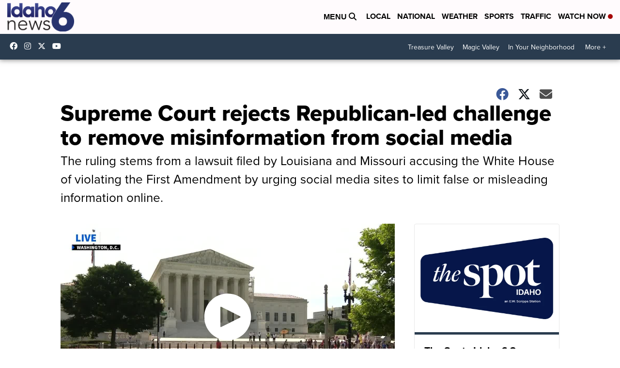

--- FILE ---
content_type: text/html;charset=UTF-8
request_url: https://www.kivitv.com/politics/supreme-court/supreme-court-sides-with-biden-administration-in-dispute-with-conservative-states-over-social-media
body_size: 21008
content:
<!DOCTYPE html>
<html class="Page-body ArticlePage" lang="en">
<head>
    <script>
        window.environment='production';
        window.callLetters='kivi';
    </script>

    <!-- Early Elements go here -->
    

    <link rel="dns-prefetch" href="https://securepubads.g.doubleclick.net">
    <link rel="preconnect" href="https://securepubads.g.doubleclick.net">
    <link rel="preconnect" href="https://securepubads.g.doubleclick.net" crossorigin>

    <link rel="preload" href="https://assets.scrippsdigital.com/fontawesome/css/fontawesome.min.gz.css" as="style" onload="this.onload=null;this.rel='stylesheet'">
    <noscript><link rel="stylesheet" href="https://assets.scrippsdigital.com/fontawesome/css/fontawesome.min.gz.css"></noscript>
    <link rel="preload" href="https://assets.scrippsdigital.com/fontawesome/css/brands.min.gz.css" as="style" onload="this.onload=null;this.rel='stylesheet'">
    <noscript><link rel="stylesheet" href="https://assets.scrippsdigital.com/fontawesome/css/brands.min.gz.css"></noscript>
    <link rel="preload" href="https://assets.scrippsdigital.com/fontawesome/css/solid.min.css" as="style" onload="this.onload=null;this.rel='stylesheet'">
    <noscript><link rel="stylesheet" href="https://assets.scrippsdigital.com/fontawesome/css/solid.min.css"></noscript>

    
    <meta charset="UTF-8">

    
    <link rel="stylesheet" href="https://ewscripps.brightspotcdn.com/resource/0000019a-f1bd-d40e-a1bf-f9bfec3e0000/styleguide/All.min.1ebb3ea739e20c4eab42ff47d27236b3.gz.css">


    <style>.newsletter-opt{box-sizing: border-box; padding: 20px;box-shadow: 1px 0px 9px #e7e7e7;border: 1px solid #e7e7e7;border-top:4px solid #318CC7;border-radius: 4px;margin: 30px 0;}
.newsletter-opt #email{width: 80%;padding: 10px;margin: 8px 0;margin-right: 1%;border: 1px solid #ccc;border-radius: 4px;box-sizing: border-box;font-size: 1em;}
.newsletter-opt #newSub{width: 18%;background-color: #005687;color: white;padding: 10px;margin: 8px 0;border: 1px solid #005687;border-radius: 4px;cursor: pointer;font-size: 1em;-webkit-appearance: none;}
.newsletter-opt #emailForm{margin-bottom: 0;}
.newsletter-opt span{font-weight:bold;color:#005687;}
.newsletter-opt #news-success{text-align: center;}
.newsletter-opt  #news-success a{display: inline-block; margin: 10px 0; color: #fff; background: #005687; padding: 10px; font-size: 14px; border-radius: 4px;}

@media screen and (max-width: 800px){
  .newsletter-opt #email,  .newsletter-opt #newSub{width: 100%; display: block;}
}</style>
<style>figcaption {display: none;}
.ArticlePage figcaption{display:block;}</style>
<style>.electionDisclaimer{border-radius: 4px;background: #e7e7e7;padding: 20px;text-align: center;margin-bottom: 20px;}
.electionDisclaimer{display: none;}</style>
<style>.showcase-low-row + .showcase-low-row {
    margin-top: 15px;
}</style>
<style>.BigNews-Election.List .ad--container{display:none;}</style>
<style>.Page-below .QuickList.toc.flexIt{display:none;}</style>
<style>#MAD_INVIEW {
  max-height: 120px;
};</style>
<style>.left-column .ArticlePage-articleBody .List {font-family: 'proxima-nova';}</style>
<style>.boxule{background:#293c50; color:#fff;}
.boxule a{color:#fff; font-weight:bold;}
.boxule h2 {font-weight: bold;font-size:1.5em;}
.boxule-link {background-color: #318CC7; padding: 10px;margin:10px 0; display:inline-block; border-radius:10px;font-size:1em;text-decoration:none!important;}</style>
<style>.Page-main .BigNews.Ongoing .List-items-row .BigNewsSmallBackground {height: 193px;}
@media screen and (max-width: 1400px){.Page-main .BigNews.Ongoing .List-items-row .BigNewsSmallBackground {height: 120px;}}
@media screen and (max-width: 500px){.Page-main .BigNews.Ongoing .List-items-row .BigNewsSmallBackground {height: 100px;}}</style>
<style>.ArticlePage-main .module--election-results {
	display: none;
}</style>
<style>.home .module--election-results div, .home .module--election-results header, .home .module--election-results p {
    display: none;
}

.home .module--election-results div.election-results__main{
display: block;
}</style>

    <meta name="viewport" content="width=device-width, initial-scale=1">
    <title>Supreme Court rejects challenge to efforts to remove social media misinformation</title>
    <meta name="description" content="The Supreme Court sided with the Biden administration Wednesday in a dispute with Republican-led states over the White House&#x27;s efforts to urge social media sites to limit misinformation online.">
    
    <link rel="canonical" href="https://www.scrippsnews.com/Politics/supreme-court/supreme-court-sides-with-biden-administration-in-dispute-with-conservative-states-over-social-media">
    <meta name="brightspot.contentId" content="00000190-54e1-d9d7-adbf-75ebb9c30000">
    
    <meta property="og:title" content="Supreme Court rejects Republican-led challenge to remove misinformation from social media">

    <meta property="og:url" content="https://www.kivitv.com/politics/supreme-court/supreme-court-sides-with-biden-administration-in-dispute-with-conservative-states-over-social-media">
<meta property="og:image" content="https://ewscripps.brightspotcdn.com/dims4/default/dfb167f/2147483647/strip/true/crop/5472x2873+0+388/resize/1200x630!/quality/90/?url=https%3A%2F%2Fewscripps.brightspotcdn.com%2F69%2Fdc%2F880553fe440394ccf3975449e06c%2Fshutterstock-1713933655.jpg">


<meta property="og:image:url" content="https://ewscripps.brightspotcdn.com/dims4/default/dfb167f/2147483647/strip/true/crop/5472x2873+0+388/resize/1200x630!/quality/90/?url=https%3A%2F%2Fewscripps.brightspotcdn.com%2F69%2Fdc%2F880553fe440394ccf3975449e06c%2Fshutterstock-1713933655.jpg">

    <meta property="og:image:secure_url" content="https://ewscripps.brightspotcdn.com/dims4/default/dfb167f/2147483647/strip/true/crop/5472x2873+0+388/resize/1200x630!/quality/90/?url=https%3A%2F%2Fewscripps.brightspotcdn.com%2F69%2Fdc%2F880553fe440394ccf3975449e06c%2Fshutterstock-1713933655.jpg">

<meta property="og:image:width" content="1200">
<meta property="og:image:height" content="630">
    <meta property="og:image:type" content="image/png">

    <meta property="og:image:alt" content="Social Media">

    <meta property="og:description" content="The Supreme Court sided with the Biden administration Wednesday in a dispute with Republican-led states over the White House&#x27;s efforts to urge social media sites to limit misinformation online.">

    <meta property="og:site_name" content="Idaho News 6 Boise Twin Falls (KIVI)">


    <meta property="og:type" content="article">

    <meta property="article:author" content="">

    <meta property="article:published_time" content="2024-06-26T14:09:12.716">

    <meta property="article:modified_time" content="2024-06-26T14:09:12.716">

    <meta property="article:tag" content="US News">

    <meta property="article:tag" content="Politics">

    <meta property="article:tag" content="National">

<meta name="twitter:card" content="summary_large_image"/>





    <meta name="twitter:description" content="The Supreme Court sided with the Biden administration Wednesday in a dispute with Republican-led states over the White House&#x27;s efforts to urge social media sites to limit misinformation online."/>



    
    <meta name="twitter:image" content="https://ewscripps.brightspotcdn.com/dims4/default/273479f/2147483647/strip/true/crop/5472x3078+0+285/resize/1200x675!/quality/90/?url=https%3A%2F%2Fewscripps.brightspotcdn.com%2F69%2Fdc%2F880553fe440394ccf3975449e06c%2Fshutterstock-1713933655.jpg"/>



    <meta name="twitter:image:alt" content="Social Media"/>



    <meta name="twitter:site" content="@Idahonews6"/>





    <meta name="twitter:title" content="Supreme Court rejects Republican-led challenge to remove misinformation from social media"/>



    <meta property="fb:app_id" content="419416941587036">



    
        <meta name="robots" content="max-image-preview:[large]">
    

    
    <link rel="apple-touch-icon"sizes="180x180"href="/apple-touch-icon.png">
<link rel="icon"type="image/png"href="/favicon-32x32.png">
<link rel="icon"type="image/png"href="/favicon-16x16.png">


    

    
    
    <script type="application/ld+json">{"@context":"http://schema.org","@type":"NewsArticle","articleBody":"The United States Supreme Court rejected a challenge Wednesday from Republican-led states over the Biden administration's efforts to limit misinformation online.The case stems from a lawsuit filed by the attorneys general of Louisiana and Missouri and five individuals arguing that the Biden administration violated the First Amendment when it contacted social media companies such as Facebook and YouTube in 2022 and asked them to take down misleading information, particularly about the COVID-19 pandemic and the 2020 presidential election. The plaintiffs argued that it should be up to social media sites — as private companies — to determine what content and opinions are allowed on their platforms. They also accused the White House of attempting to silence conservative viewpoints online. The Biden administration argued that if it sees misinformation related to national security or misinforming the general public, it should be able to step in and ask social media companies to remove information that has the potential to be detrimental. In a 6-3 ruling, the Supreme Court threw out lower court rulings that sided with the plaintiffs' argument that the Biden administration unconstitutionally attempted to oppress conservative viewpoints online. Justice Amy Coney Barrett issued the majority opinion, stating that the plaintiffs did not have standing to sue.\"To establish standing, the plaintiffs must demonstrate a substantial risk that, in the near future, they will suffer an injury that is traceable to a Government defendant and redressable by the injunction they seek,\" she wrote. \"Because no plaintiff has carried that burden, none has standing to seek a preliminary injunction.\"","author":[{"@context":"http://schema.org","@type":"Person","description":"Rooted in fact-based, transparent reporting, Newsy is an award-winning opinion-free network owned by the E.W. Scripps Company that is relentlessly focused on “the why” of every story and seeks to enable a more intimate and immersive understanding of the issues that matter. Newsy elevates the stories of those affected by the news – establishing an emotional link for our viewers with the real people and places at the heart of our coverage.","name":"Scripps News Staff"}],"dateModified":"2024-06-26T08:09:12-0600","datePublished":"2024-06-26T08:09:12-0600","description":"The Supreme Court sided with the Biden administration Wednesday in a dispute with Republican-led states over the White House's efforts to urge social media sites to limit misinformation online.","headline":"Supreme Court rejects Republican-led challenge to remove misinformation from social media","name":"Idaho News 6 Boise Twin Falls (KIVI)","publisher":{"@context":"http://schema.org","@type":"NewsMediaOrganization","diversityPolicy":"https://scripps.com/corporate-social-responsibility/equity-diversity-and-inclusion","ethicsPolicy":"https://assets.scrippsdigital.com/docs/journalism-ethics-guidelines.pdf","logo":{"@context":"http://schema.org","@type":"ImageObject","url":"https://ewscripps.brightspotcdn.com/87/3b/5d5579024593a8dd8d378d87c540/kivi-main-logo.png","width":307,"height":133},"name":"Idaho News 6 Boise Twin Falls (KIVI)","sameAs":["https://www.facebook.com/Idahonews6","https://www.instagram.com/Idahonews6/","https://www.youtube.com/channel/UCV5KgNhOM87RJB7Fbv8C2CQ","https://twitter.com/Idahonews6"],"url":"https://www.kivitv.com/politics/supreme-court/supreme-court-sides-with-biden-administration-in-dispute-with-conservative-states-over-social-media"},"speakable":{"@context":"http://schema.org","@type":"SpeakableSpecification","cssSelector":[".RichTextArticleBody","title"],"name":"Idaho News 6 Boise Twin Falls (KIVI)","sameAs":["https://www.facebook.com/Idahonews6","https://www.instagram.com/Idahonews6/","https://www.youtube.com/channel/UCV5KgNhOM87RJB7Fbv8C2CQ","https://twitter.com/Idahonews6"],"url":"https://www.kivitv.com/politics/supreme-court/supreme-court-sides-with-biden-administration-in-dispute-with-conservative-states-over-social-media"},"url":"https://www.kivitv.com/politics/supreme-court/supreme-court-sides-with-biden-administration-in-dispute-with-conservative-states-over-social-media","video":{"@context":"http://schema.org","@type":"VideoObject","description":"Supreme Court rejects challenge to efforts to remove social media misinformation","name":"Supreme Court rejects challenge to efforts to remove social media misinformation","publication":{"@context":"http://schema.org","@type":"BroadcastEvent","endDate":"2026-01-26T09:25Z","isLiveBroadcast":false,"name":"Supreme Court rejects challenge to efforts to remove social media misinformation","startDate":"2026-01-26T09:25Z"},"thumbnailUrl":"https://ewscripps.brightspotcdn.com/dims4/default/e43ae83/2147483647/strip/false/crop/720x720+280+0/resize/1200x1200!/quality/90/?url=https%3A%2F%2Fcf.cdn.uplynk.com%2Fause%2Fslices%2F43c%2Fe63aadb6928b4cd6ab0dec6fb3cddabd%2F43c39de359864bd8a9683abc17a969b3%2Fposter_1892bf824bb54d97b735d379af438a74.jpg","uploadDate":"2024-06-26T14:20:30Z"}}</script>

    
    

    
    
<meta name="brightspot.cached" content="true">

    <!-- Custom head embeds go here -->
    <script>window.environment='production';</script>
<script>
if(navigator.userAgent.indexOf('MSIE')!==-1
|| navigator.appVersion.indexOf('Trident/') > -1){
   document.write('<scr' + 'ipt src="https://cdn.jsdelivr.net/npm/promise-polyfill@8/dist/polyfill.min.js"></scr' + 'ipt>')
}
</script>
<meta name="apple-itunes-app" content="app-id=537656395">
<script>

window.callLetters = 'kivi';

window.jsTitle = "Supreme Court rejects Republican-led challenge to remove misinformation from social media"
window.jsTags = "US News,Politics,National";
window.jsPublishDate = '2024-06-26T10:09:12.716-0400';
window.jsUpdateDate = '2024-06-26T10:09:12.716-0400';
window.jsIsBreaking = 'false';
window.jsIsAlert = '';
window.jsAuthors = "Scripps News Staff";
window.jsHasVideo = 'true';
window.jsSection = "";
window.jsPageType = 'article';
window.jsDisablePrerollAds = 'false';
window.jsDisableDisplayAds = 'false';
window.jsDisableInlineVideoAds = 'false';
window.jsFname = 'supreme-court-sides-with-biden-administration-in-dispute-with-conservative-states-over-social-media';

var daysSincePublished = "";
var datePublished = "";
var publishedTime = document.querySelector('meta[property="article:published_time"]');
if(publishedTime) {
  publishedTime = new Date(publishedTime.getAttribute("content"));
  datePublished =  publishedTime.getMonth().toString() + '/' + publishedTime.getDate().toString() + '/' + publishedTime.getFullYear().toString()
}

var modifiedTime = document.querySelector('meta[property="article:modified_time"]');
if(modifiedTime) modifiedTime = new Date(modifiedTime.getAttribute("content"));

var daysSince = new Date() - publishedTime 
daysSince = Math.round(daysSince / ( 1000 * 3600 * 24 ))
if (daysSince < 1) {
    daysSince = 0
}


function getCookie(e){var n=" "+document.cookie,i=n.indexOf(" "+e+"=");if(-1==i)n=null;else{i=n.indexOf("=",i)+1;var o=n.indexOf(";",i);-1==o&&(o=n.length),n=unescape(n.substring(i,o))}return n}

var gtmObj = {
    'isGallery': (window.jsPageType == 'gallery' ? 'true' : 'false'),
    'isStory':  (window.jsPageType == 'article' ? 'true' : 'false'),
    'DatePublished': datePublished,
    'Author': window.jsAuthors,
    'Editor': '',
    'Category': window.jsSection,
    'SubCat': window.jsTags,
    'DaysSincePublished': daysSince,
    'LoggedIn': getCookie("uh_is_logged_in")
};
var loggedIn = false
if (getCookie("uh_is_logged_in")) {
    loggedIn = true
}
//add additional gtm data for ga4
if ("true" == "true" ) 
{
  ga4Data = {
    'scripps_build': '4.2.16.14',
    'scripps_platform': 'Brightspot',
    'scripps_environment': 'production',
    'content_author': window.jsAuthors,
    'content_editor': window.jsAuthors,
    'content_category': window.jsSection, 
    'content_type': window.jsHasVideo?"Has Video":window.jsPageType,
    'days_since_published': daysSince, 
    'date_published': datePublished,
    'user_type': loggedIn?'Logged In':'Unknown', 
    'data_sharing': 'Unknown',
    'content_section': window.jsSection,
    'ontent_subsection': window.jsTags,
    'content_title': window.jsTitle,
    'content_language': 'en',
    'content_keywords': window.jsTags,

 }
  gtmObj = {...gtmObj, ...ga4Data}
}
dataLayer = [gtmObj];
</script>

<noscript><iframe src="//www.googletagmanager.com/ns.html?id=GTM-FSC5"
height="0" width="0" style="display:none;visibility:hidden"></iframe></noscript>
<script>(function(w,d,s,l,i){w[l]=w[l]||[];w[l].push({'gtm.start':
new Date().getTime(),event:'gtm.js'});var
f=d.getElementsByTagName(s)[0],
j=d.createElement(s),dl=l!='dataLayer'?'&l='+l:'';j.async=true;j.src=
'//www.googletagmanager.com/gtm.js?id='+i+dl;f.parentNode.insertBefore(j,f);
})(window,document,'script','dataLayer','GTM-MT6Q6B');
</script>
<meta content="Zm9l_Q2HpEfMmQu2No26Qca8MmD_XYijQqPNAYqX0N4" name="google-site-verification" />
<meta property="fb:pages" content="328714040525039" />
<script src="//d3plfjw9uod7ab.cloudfront.net/6d6d25e3-5be4-444b-82ae-a8f0bb892234.js" type="text/javascript"></script>
<script type="text/javascript">
function onReady(e){(document.attachEvent?"complete"===document.readyState:"loading"!==document.readyState)?e():document.addEventListener("DOMContentLoaded",e)}
onReady(function(){
         var element = document.createElement('script');
         element.id = 'parsely-cfg';
         element.src = '//cdn.parsely.com/keys/kivitv.com/p.js';
         document.body.prepend(element);
     });
     </script>
<meta name="parsely-title" content="Supreme Court rejects Republican-led challenge to remove misinformation from social media" />
<meta name="parsely-link" content="https://www.kivitv.com/politics/supreme-court/supreme-court-sides-with-biden-administration-in-dispute-with-conservative-states-over-social-media" />
<meta name="parsely-type" content="article" />
<meta name="parsely-image-url" content="https://ewscripps.brightspotcdn.com/69/dc/880553fe440394ccf3975449e06c/shutterstock-1713933655.jpg" />
<meta name="parsely-pub-date" content="2024-06-26T10:09:12.716-0400" />
<meta name="parsely-section" content="" />
<meta name="parsely-author" content="Scripps News Staff" />
<meta name="parsely-tags" content="US News,Politics,National" />
<meta name="parsely-network-canonical" content="https://www.scrippsnews.com/Politics/supreme-court/supreme-court-sides-with-biden-administration-in-dispute-with-conservative-states-over-social-media" />
<!-- OneTrust Cookies Consent Notice start -->

<script src="https://cdn.cookielaw.org/scripttemplates/otSDKStub.js"  type="text/javascript" charset="UTF-8" data-domain-script="000000" ></script>
<script type="text/javascript">
function OptanonWrapper() { }
</script>
<style type="text/css">
#ot-sdk-btn.ot-sdk-show-settings, #ot-sdk-btn.optanon-show-settings{

}
</style>

<!-- OneTrust Cookies Consent Notice end -->
<noscript><img src=""></noscript>
<script type='text/javascript'>
if ("ZN_73etUKB8ihFrTCu") {
(function(){var g=function(e,h,f,g){
this.get=function(a){for(var a=a+"=",c=document.cookie.split(";"),b=0,e=c.length;b<e;b++){for(var d=c[b];" "==d.charAt(0);)d=d.substring(1,d.length);if(0==d.indexOf(a))return d.substring(a.length,d.length)}return null};
this.set=function(a,c){var b="",b=new Date;b.setTime(b.getTime()+6048E5);b=""; expires=""+b.toGMTString();document.cookie=a+"="+c+b+""; path="/"; ""};
this.check=function(){var a=this.get(f);if(a)a=a.split(":");else if(100!=e)"v"==h&&(e=Math.random()>=e/100?0:100),a=[h,e,0],this.set(f,a.join(":"));else return!0;var c=a[1];if(100==c)return!0;switch(a[0]){case "v":return!1;case "r":return c=a[2]%Math.floor(100/c),a[2]++,this.set(f,a.join(":")),!c}return!0};
this.go=function(){if(this.check()){var a=document.createElement("script");a.type="text/javascript";a.src=g;document.body&&document.body.appendChild(a)}};
this.start=function(){var t=this;"complete"!==document.readyState?window.addEventListener?window.addEventListener("load",function(){t.go()},!1):window.attachEvent&&window.attachEvent("onload",function(){t.go()}):t.go()};};
try{(new g(100,"r","QSI_S_" + "ZN_73etUKB8ihFrTCu","https://" + "ZN_73etUKB8ihFrTCu".split("_").join("").toLowerCase() + "wvw-newsy.siteintercept.qualtrics.com/SIE/?Q_ZID=" + "ZN_73etUKB8ihFrTCu")).start()}catch(i){}})();
}
</script>
<script type="text/javascript">
if ("".toLowerCase() === "true") {
!function(){"use strict";var o=window.jstag||(window.jstag={}),r=[];function n(e){o[e]=function(){for(var n=arguments.length,t=new Array(n),i=0;i<n;i++)t[i]=arguments[i];r.push([e,t])}}n("send"),n("mock"),n("identify"),n("pageView"),n("unblock"),n("getid"),n("setid"),n("loadEntity"),n("getEntity"),n("on"),n("once"),n("call"),o.loadScript=function(n,t,i){var e=document.createElement("script");e.async=!0,e.src=n,e.onload=t,e.onerror=i;var o=document.getElementsByTagName("script")[0],r=o&&o.parentNode||document.head||document.body,c=o||r.lastChild;return null!=c?r.insertBefore(e,c):r.appendChild(e),this},o.init=function n(t){return this.config=t,this.loadScript(t.src,function(){if(o.init===n)throw new Error("Load error!");o.init(o.config),function(){for(var n=0;n<r.length;n++){var t=r[n][0],i=r[n][1];o[t].apply(o,i)}r=void 0}()}),this}}(); jstag.init({   src: 'https://c.lytics.io/api/tag/c9044a986b02333810e57bb9c7c762f7/latest.min.js'   , pageAnalysis: {dataLayerPull: {disabled: true}} });  jstag.pageView();
}
</script>
<img width="0" height="0" style="display:none;"
     src="https://api.intentiq.com/profiles_engine/ProfilesEngineServlet?at=40&mi=10&pt=17&dpi=1471829487&pai=KIVI%20Boise%20ID&dpn=6698&inso=true" />

    <script>window.ddls = {};/****/window.ddls["all-videos-playlist-id"]="00000167-1379-d439-a7ef-93fd5b520002";/**
**/window.ddls["live-videos-playlist-id"]="00000167-184e-d054-a7e7-b9fffdd00002";/**
**/window.ddls["feedmachine_host"]="https://feedmachine.ewscloud.com";/**
**/window.ddls["injection_values"]="2,4";/**
**/window.ddls["feedmachine_token"]="f0273735057ef6af1208619d827c859b072ba9d6";/**
**/window.ddls["wx_center_host"]="http://weathercenter.ewscloud.com";/**
**/window.ddls["outstream_excludeCategories"]="brand spotlight";/**
**/window.ddls["ews-auth"]="bc22df1e0efb4dcb53f2438a4b71da118f05788c";/**
**/window.ddls["outstream_teadsId"]="54677";/**
**/window.ddls["google_sv"]="Zm9l_Q2HpEfMmQu2No26Qca8MmD_XYijQqPNAYqX0N4";/**
**/window.ddls["ob_template"]="KIVI ";/**
**/window.ddls["site_latitude"]="43.599412";/**
**/window.ddls["site_longitude"]="-116.548107";/**
**/window.ddls["scheduler-app-id"]="com.kivitv";/**
**/window.ddls["copyright"]="Copyright ${year} Scripps Media, Inc. All rights reserved. This material may not be published, broadcast, rewritten, or redistributed.";/**
**/window.ddls["enableMoatPrebidder"]="true";/**
**/window.ddls["enableConsumablePrebidder"]="false";/**
**/window.ddls["email-address"]="DL-Corp-Digital-Support@scripps.com";/**
**/window.ddls["other_url"]="null";/**
**/window.ddls["feedmachine_section_endpoint"]="/fm/api/v1/section";/**
**/window.ddls["feedmachine_tag_endpoint"]="/fm/api/v1/tag";/**
**/window.ddls["feedmachine_api_gateway"]="true";/**
**/window.ddls["outstream_connatixId"]="eb99d3a5-daff-4eb0-8c56-0aa75e924cef";/**
**/window.ddls["userhub_isDev"]="false";/**
**/window.ddls["fbia"]="328714040525039";/**
**/window.ddls["nl-rebound"]="0";/**
**/window.ddls["nl-election"]="0";/**
**/window.ddls["nl-coronavirus"]="6cfbc14e-992c-4df6-9a8a-21b404441272";/**
**/window.ddls["websocket_url"]="wss://nv0ikolx0e.execute-api.us-west-2.amazonaws.com/prod";/**
**/window.ddls["feedmachine_slug_endpoint"]="/fm/api/v2/outfeed";/**
**/window.ddls["feedmachine_outfeed_endpoint"]="/fm/api/v1/outfeed";/**
**/window.ddls["enableInfiniteRefresh"]="true";/**
**/window.ddls["weather_api_version_override"]="4";/**
**/window.ddls["gabId"]="65598";/**
**/window.ddls["use_brightspot_sharing"]="true";/**
**/window.ddls["feedmachine_slug_host"]="https://yvbox36rm2.execute-api.us-east-1.amazonaws.com";/**
**/window.ddls["feedmachine_ranking_endpoint"]="/prod/brightspot/v1/outfeed/";/**
**/window.ddls["feedmachine_api_host"]="https://yvbox36rm2.execute-api.us-east-1.amazonaws.com";/**
**/window.ddls["accessibility_phoneNumber"]="1-833-418-1465";/**
**/window.ddls["outstream_tracking"]="false";/**
**/window.ddls["accessibility_appName"]="Idaho News 6 ";/**
**/window.ddls["oneTrustDataDomain"]="000000";/**
**/window.ddls["parselyID"]="kivitv.com";/**
**/window.ddls["enableMagnitePrebidder"]="0";/**
**/window.ddls["stationName"]="KIVI";/**
**/window.ddls["gabPartnerName"]="Endeavor Elementary School";/**
**/window.ddls["enableAdPPID"]="0";/**
**/window.ddls["enableMediaNet"]="0";/**
**/window.ddls["enableMediaNetPrebid"]="true";/**
**/window.ddls["image_send_enabled"]="true";/**
**/window.ddls["admiralIdentity"]="00000";/**
**/window.ddls["gabSponsor"]="&amp;nbsp;";/**
**/window.ddls["gabBanner"]="https://assets.scrippsdigital.com/cms/images/give-book/landing-new.jpg";/**
**/window.ddls["gabEmbed"]="&quot;https://secure.qgiv.com/for/boi-kiv-eb/embed/65598/&quot;";/**
**/window.ddls["gabPromo"]="https://assets.scrippsdigital.com/cms/images/give-book/kivi/kiviRPromo.jpg";/**
**/window.ddls["ga4_enabled"]="true";/**
**/window.ddls["enableIntRefreshV2"]="true";/**
**/window.ddls["recaptcha_site_key"]="6LfIiLMgAAAAALZBRfxspvov0hQVLth9kOiQ4VMZ";/**
**/window.ddls["global_connatix_id"]="ed92ba9f-c3ed-49f5-8cac-b10e2cd29a40";/**
**/window.ddls["connatix_player_id"]="b0d30a68-8b64-45c4-8a43-53a3a7512bdd";/**
**/window.ddls["connatix_script_id"]="810f9cb04f5a4c298a4ac030d74b5e0a";/**
**/window.ddls["facebook-domain-verification"]="n";/**
**/window.ddls["connatix_disable_on_video_articles"]="false";/**
**/window.ddls["enableTopAdhesionAd"]="true";/**
**/window.ddls["enableExitInterstitial"]="true";/**
**/window.ddls["maropost_sign_up_form_id"]="0";/**
**/window.ddls["maropost_manage_preferences_form_id"]="0";/**
**/window.ddls["scheduler-video-ids"]="00000167-184f-d054-a7e7-b9ff84f10001,00000167-184f-d054-a7e7-b9fff3f30001";/**
**/window.ddls["eeo_url"]="&lt;a target=&quot;_blank&quot; href=&quot;https://ewscripps.brightspotcdn.com/4f/e7/28ff753a4f16b50a385c3af5c01f/kivi-ksaw-k27dx-d-eeo-report-2024-2025.pdf&quot;&gt;CLICK HERE FOR KIVI/K27DX/KSAW&#x27;S MOST RECENT EEO REPORT&lt;/a&gt;";/**
**/window.ddls["eeo_hr_contact"]="Jennifer Barker , HR, at +1 (208) 381-6603 or by email &lt;a href=&quot;mailto:Jennifer.Barker@scripps.com&quot;&gt;Jennifer.Barker@scripps.com&lt;/a&gt;";/**
**/window.ddls["call_letters_caps"]="KIVI-TV";/**
**/window.ddls["liveShows"]="{&quot;KIVI Main Channel&quot;:&quot;live&quot;, &quot;KIVI Adhoc Channel&quot;:&quot;live2&quot;}";/**
**/window.ddls["titan_siteID"]="51560";/**
**/window.ddls["cc-phone"]="208-546-3314 [phone]&lt;br /&gt;208-381-6682 [fax]";/**
**/window.ddls["cc-email"]="&lt;a href=&quot;mailto:closedcaptioning@kivitv.com&quot;&gt;closedcaptioning@kivitv.com&lt;/a&gt;";/**
**/window.ddls["cc-written-contact"]="Jeff Hoffert&lt;br /&gt;Director of Engineering&lt;br /&gt;1866 E. Chisholm Drive&lt;br /&gt;Nampa, ID 83687";/**
**/window.ddls["nl-headlines"]="6fac61c9-7bf1-4966-9d63-d707313490d3";/**
**/window.ddls["enable_websocket_on_live_video"]="true";/**
**/window.ddls["fcc-application"]="&lt;p&gt;There are no pending applications subject to the online posting requirement.&lt;/p&gt;";/**
**/window.ddls["eeo-multiple-stations"]="KIVI-TV, K27DX-D, and KSAW-TV";/**
**/window.ddls["use_api_gateway_for_ranking"]="true";/**
**/window.ddls["use_new_synced_ranking"]="true";/**
**/window.ddls["qualtrics_survey_id"]="ZN_73etUKB8ihFrTCu";/**
**/window.ddls["pushly-domain-key"]="IblXWJJLlnTG39GHf5OBiarZbQqsDx0WX8r6";/**
**/window.ddls["mobile-app-banner-type"]="apple-itunes-app";/**
**/window.ddls["mobile-ios-app-id"]="537656395";/**
**/window.ddls["datonix_pixel_pai_dpn"]="&amp;pai=KIVI%20Boise%20ID&amp;dpn=6698";/**
**/</script>
    
    <script>
        window.callLetters = "kivi";
    </script>


  
    <!-- ScrippsAdModules go here -->
    
    <script>
        window.adsOnPage = [];
        adsOnPage.push({
"s": "728x90",
"p": "Above",
"d": "Desktop,Mobile,",
"i": "Append",
"is": "body:not(.no-adhesion)",
"ll": false,
"id": "MAD_INVIEW",
"other" : "zoneOverride:/inview-bottom|cssClasses:ad--inview|fallbackSizes:320x50",
"aType" : "Display Ad",
"custEnableOn" : "",
"custDisableOn" : "/brand-spotlight/*",
"isCompanion" : "false",
"dpb": ("true" == "false")
});
adsOnPage.push({
"s": "300x250",
"p": "Above",
"d": "Mobile,",
"i": "Append",
"is": ".ArticlePage-main:not(.Longform) .RichTextArticleBody-body",
"ll": true,
"id": "MAD_INLINE",
"other" : "startOffset:1|insertInterval:4|validParagraphLength:60|indexesToSkip:2",
"aType" : "Inline Story",
"custEnableOn" : "",
"custDisableOn" : "",
"isCompanion" : "false",
"dpb": ("true" == "false")
});
adsOnPage.push({
"s": "994x30,728x90,970x90,970x250,10x1",
"p": "Above",
"d": "Desktop,",
"i": "Append",
"is": ".ad-header",
"ll": true,
"id": "MAD_HEADER",
"other" : "",
"aType" : "Display Ad",
"custEnableOn" : "",
"custDisableOn" : "/",
"isCompanion" : "false",
"dpb": ("true" == "false")
});
adsOnPage.push({
"s": "320x50,320x100,300x50,300x100,10x1",
"p": "Above",
"d": "Mobile,",
"i": "Append",
"is": ".ad-header",
"ll": true,
"id": "MAD_HEADER",
"other" : "",
"aType" : "Display Ad",
"custEnableOn" : "",
"custDisableOn" : "/",
"isCompanion" : "false",
"dpb": ("true" == "false")
});
adsOnPage.push({
"s": "300x600,300x250",
"p": "Above",
"d": "Desktop,",
"i": "Append",
"is": ".article-right-column,.right-column",
"ll": false,
"id": "MAD_RIGHT_RAIL",
"other" : "respectSelfWidth:true",
"aType" : "Display Ad",
"custEnableOn" : "",
"custDisableOn" : "",
"isCompanion" : "false",
"dpb": ("true" == "false")
});
adsOnPage.push({
"s": "300x250",
"p": "Above",
"d": "Mobile,",
"i": "Append",
"is": ".article-right-column,.right-column",
"ll": true,
"id": "MAD_RIGHT_RAIL",
"other" : "",
"aType" : "Display Ad",
"custEnableOn" : "",
"custDisableOn" : "",
"isCompanion" : "false",
"dpb": ("true" == "false")
});
adsOnPage.push({
"s": "728x90",
"p": "Inline",
"d": "Desktop,Mobile,",
"i": "Append",
"is": ".Longform .ArticlePage-articleBody .story__content__body",
"ll": true,
"id": "MAD_INLINE",
"other" : "startOffset:1|insertInterval:8|validParagraphLength:60|indexesToSkip:2|fallbackSizes:300x250,320x50",
"aType" : "Inline Story",
"custEnableOn" : "",
"custDisableOn" : "",
"isCompanion" : "false",
"dpb": ("true" == "false")
});
adsOnPage.push({
"s": "300x250",
"p": "Above",
"d": "Desktop,",
"i": "Append",
"is": ".ArticlePage-main:not(.Longform) .RichTextArticleBody-body",
"ll": true,
"id": "MAD_INLINE",
"other" : "startOffset:0|insertInterval:6|validParagraphLength:60",
"aType" : "Inline Story",
"custEnableOn" : "",
"custDisableOn" : "",
"isCompanion" : "false",
"dpb": ("true" == "false")
});

    </script>

  
    
    
    
    
    <link rel="stylesheet" href="https://use.typekit.net/tsu4adm.css">
    <script>
    window.fbAsyncInit = function() {
    FB.init({
    
        appId : '419416941587036',
    
    xfbml : true,
    version : 'v2.9'
    });
    };
    (function(d, s, id){
    var js, fjs = d.getElementsByTagName(s)[0];
    if (d.getElementById(id)) {return;}
    js = d.createElement(s); js.id = id;
    js.src = "//connect.facebook.net/en_US/sdk.js";
    js.async = true;
    fjs.parentNode.insertBefore(js, fjs);
    }(document, 'script', 'facebook-jssdk'));
</script>
<script>'use strict';function getOrCreateUserId(){let a=localStorage.getItem("userId");a||(a=crypto.randomUUID(),localStorage.setItem("userId",a));return a}window.scrippsUserId=getOrCreateUserId();</script>
<script>function ready(fn) {
    if (document.attachEvent ? document.readyState === "complete" : document.readyState !== "loading"){
      fn();
    } else {
      document.addEventListener('DOMContentLoaded', fn);
    }
}</script>
<script>ready(function(){
var openSearch = document.getElementById('search-open');
if(openSearch){
    openSearch.addEventListener('click', function () {
       document.querySelector(".Page-searchInput").classList.toggle('openSearch');
       document.querySelector(".header-right").classList.toggle('open-search');
       document.querySelector(".Page-searchInput").focus();
       document.querySelector(".Header-logo").classList.toggle('open-search');
       var pageActions = document.querySelector(".Page-actions");
        if(pageActions != null){
            pageActions.classList.toggle('openSearch');
        }
    });
}
});
    
</script>
<script>ready(function(){window.contentType = "isArticle";});</script>
<script>function loadChartbeat() { window._sf_endpt=(new Date()).getTime(); 
	var e = document.createElement("script"); 
    var n = document.getElementsByTagName('script')[0];
    e.setAttribute("language", "javascript");
    e.setAttribute("type", "text/javascript");
    e.setAttribute("src", (("https:" == document.location.protocol) ? "https://a248.e.akamai.net/chartbeat.download.akamai.com/102508/" : "http://static.chartbeat.com/") + "js/chartbeat.js"); 
    n.parentNode.insertBefore(e, n);//document.body.appendChild(e); 
}
//disabling duplicate script - 12/8/20
//ready(loadChartbeat());</script>
<script>(function () { var e = false; var c = window; var t = document; function r() { if (!c.frames["__uspapiLocator"]) { if (t.body) { var a = t.body; var e = t.createElement("iframe"); e.style.cssText = "display:none"; e.name = "__uspapiLocator"; a.appendChild(e) } else { setTimeout(r, 5) } } } r(); function p() { var a = arguments; __uspapi.a = __uspapi.a || []; if (!a.length) { return __uspapi.a } else if (a[0] === "ping") { a[2]({ gdprAppliesGlobally: e, cmpLoaded: false }, true) } else { __uspapi.a.push([].slice.apply(a)) } } function l(t) { var r = typeof t.data === "string"; try { var a = r ? JSON.parse(t.data) : t.data; if (a.__cmpCall) { var n = a.__cmpCall; c.__uspapi(n.command, n.parameter, function (a, e) { var c = { __cmpReturn: { returnValue: a, success: e, callId: n.callId } }; t.source.postMessage(r ? JSON.stringify(c) : c, "*") }) } } catch (a) { } } if (typeof __uspapi !== "function") { c.__uspapi = p; __uspapi.msgHandler = l; c.addEventListener("message", l, false) } })();</script>
<script>window.__gpp_addFrame=function(e){if(!window.frames[e])if(document.body){var t=document.createElement("iframe");t.style.cssText="display:none",t.name=e,document.body.appendChild(t)}else window.setTimeout(window.__gpp_addFrame,10,e)},window.__gpp_stub=function(){var e=arguments;if(__gpp.queue=__gpp.queue||[],__gpp.events=__gpp.events||[],!e.length||1==e.length&&"queue"==e[0])return __gpp.queue;if(1==e.length&&"events"==e[0])return __gpp.events;var t=e[0],p=e.length>1?e[1]:null,s=e.length>2?e[2]:null;if("ping"===t)p({gppVersion:"1.1",cmpStatus:"stub",cmpDisplayStatus:"hidden",signalStatus:"not ready",supportedAPIs:["2:tcfeuv2","5:tcfcav1","6:uspv1","7:usnatv1","8:uscav1","9:usvav1","10:uscov1","11:usutv1","12:usctv1"],cmpId:0,sectionList:[],applicableSections:[],gppString:"",parsedSections:{}},!0);else if("addEventListener"===t){"lastId"in __gpp||(__gpp.lastId=0),__gpp.lastId++;var n=__gpp.lastId;__gpp.events.push({id:n,callback:p,parameter:s}),p({eventName:"listenerRegistered",listenerId:n,data:!0,pingData:{gppVersion:"1.1",cmpStatus:"stub",cmpDisplayStatus:"hidden",signalStatus:"not ready",supportedAPIs:["2:tcfeuv2","5:tcfcav1","6:uspv1","7:usnatv1","8:uscav1","9:usvav1","10:uscov1","11:usutv1","12:usctv1"],cmpId:0,sectionList:[],applicableSections:[],gppString:"",parsedSections:{}}},!0)}else if("removeEventListener"===t){for(var a=!1,i=0;i<__gpp.events.length;i++)if(__gpp.events[i].id==s){__gpp.events.splice(i,1),a=!0;break}p({eventName:"listenerRemoved",listenerId:s,data:a,pingData:{gppVersion:"1.1",cmpStatus:"stub",cmpDisplayStatus:"hidden",signalStatus:"not ready",supportedAPIs:["2:tcfeuv2","5:tcfcav1","6:uspv1","7:usnatv1","8:uscav1","9:usvav1","10:uscov1","11:usutv1","12:usctv1"],cmpId:0,sectionList:[],applicableSections:[],gppString:"",parsedSections:{}}},!0)}else"hasSection"===t?p(!1,!0):"getSection"===t||"getField"===t?p(null,!0):__gpp.queue.push([].slice.apply(e))},window.__gpp_msghandler=function(e){var t="string"==typeof e.data;try{var p=t?JSON.parse(e.data):e.data}catch(e){p=null}if("object"==typeof p&&null!==p&&"__gppCall"in p){var s=p.__gppCall;window.__gpp(s.command,(function(p,n){var a={__gppReturn:{returnValue:p,success:n,callId:s.callId}};e.source.postMessage(t?JSON.stringify(a):a,"*")}),"parameter"in s?s.parameter:null,"version"in s?s.version:"1.1")}},"__gpp"in window&&"function"==typeof window.__gpp||(window.__gpp=window.__gpp_stub,window.addEventListener("message",window.__gpp_msghandler,!1),window.__gpp_addFrame("__gppLocator"));    </script>
<script>window.ddls["enableDelayAdIDs"]="MAD_INVIEW";
window.ddls["enableDelayAdLoadOn"]="sourcepoint";
window.spEventDispatcher = {
    events: {},
    on: function (eventName, callback) {
        if (!this.events[eventName]) {
            this.events[eventName] = [];
        }
        this.events[eventName].push(callback);
    },
    emit: function (eventName, ...args) {
        if (this.events[eventName]) {
            this.events[eventName].forEach(callback => callback(...args));
        }
    }
};
window._sp_queue = [];
    window._sp_ = {
        config: {
            accountId: 1995,
            baseEndpoint: 'https://cdn.privacy-mgmt.com',
            usnat: {
            	includeUspApi: true
            },
            events: {
              onMessageReady: function() {
              console.log('[event] onMessageReady', arguments);
            },
onMessageReceiveData: function() {
              console.log('[event] onMessageReceiveData', arguments);
            },
onSPPMObjectReady: function() {
              console.log('[event] onSPPMObjectReady', arguments);
            },
onSPReady: function() {
              console.log('[event] onSPReady', arguments);
            },
onError: function() {
              console.log('[event] onError', arguments);
            },
onMessageChoiceSelect: function() {
              console.log('[event] onMessageChoiceSelect', arguments);
              window.spEventDispatcher.emit('_sp_onMessageChoiceSelect');
			},
onConsentReady: function(consentUUID, euconsent) {
              console.log('[event] onConsentReady', arguments);
              if(arguments[0] && arguments[0] == 'usnat' && arguments[1]) {
                  window._sp_onConsentReady = arguments
                  window.spEventDispatcher.emit('_sp_onMessageChoiceSelect');
              }
    		},
onPrivacyManagerAction: function() {
              console.log('[event] onPrivacyManagerAction', arguments);
            },
onPMCancel: function() {
              console.log('[event] onPMCancel', arguments);
            }
            }
        }
    }</script>
<script src="https://cdn.privacy-mgmt.com/unified/wrapperMessagingWithoutDetection.js" async></script>
<script>function launchPrivacyPreferences(element) {
	window._sp_.usnat.loadPrivacyManagerModal(1192723);
}</script>
<script>'use strict';(function(a,b){a[b]||(a.GlobalConvivaNamespace=a.GlobalConvivaNamespace||[],a.GlobalConvivaNamespace.push(b),a[b]=function(){(a[b].q=a[b].q||[]).push(arguments)},a[b].q=a[b].q||[])})(window,"apptracker");</script>
<script src="https://cdn.scrippscloud.com/web/js/convivaAppTracker.js"></script>
<script>'use strict';window.apptracker("convivaAppTracker",{appId:"News Platform - KIVI - Web",convivaCustomerKey:"acf663e584d0f7df29930324d2444b695b4990f2",appVersion:"1.0"});window.apptracker("setUserId",window.scrippsUserId);</script>
<script type="module">'use strict';function safeRun(a,b){try{return b()}catch(c){window&&window.console&&"function"===typeof console.warn&&console.warn(`[analytics] ${a} failed`,c)}}function onAppReady(a){const b=()=>{safeRun("onAppReady scheduling",()=>{requestAnimationFrame(()=>requestAnimationFrame(()=>safeRun("onAppReady callback",a)))})};"loading"===document.readyState?document.addEventListener("DOMContentLoaded",b,{once:!0}):b()}
function trackPageViewOnce(a){return safeRun("trackPageViewOnce",()=>{if("function"===typeof window.apptracker){var b=`${location.pathname}${location.search}|${a?.title??document.title}`;window.__apptracker_lastPageViewKey!==b&&(window.__apptracker_lastPageViewKey=b,a?.title?window.apptracker("trackPageView",{title:a.title}):window.apptracker("trackPageView"))}})}onAppReady(()=>trackPageViewOnce());</script>

    
</head>


<body class="Page-body ArticlePage-body">
  <div class="nav-overlay"></div>
  <div class="Header-wrap">
    <header class="Header" itemscope itemtype="http://schema.org/WPHeader">
        <div id="scroll-follow">
            <div class="scroll-left">
                <button class="open-drawer" aria-label="Open the Menu">
                    <div class="menuWrap">
                        <div class="menu-line ketchup"></div>
                        <div class="menu-line lettuce"></div>
                        <div class="menu-line beef"></div>
                    </div>
                </button>
                
                    <div class="Header-logo"><a class="PageLogo-link" href="/">
        <img class="PageLogo-image" src="https://ewscripps.brightspotcdn.com/dims4/default/a94de3e/2147483647/strip/true/crop/307x133+0+0/resize/307x133!/quality/90/?url=http%3A%2F%2Fewscripps-brightspot.s3.amazonaws.com%2F9b%2F47%2F98f002fe4d50ad9b9173884b2118%2Fkivi-main-logo.png" alt="Idaho News 6" srcset="https://ewscripps.brightspotcdn.com/dims4/default/a94de3e/2147483647/strip/true/crop/307x133+0+0/resize/307x133!/quality/90/?url=http%3A%2F%2Fewscripps-brightspot.s3.amazonaws.com%2F9b%2F47%2F98f002fe4d50ad9b9173884b2118%2Fkivi-main-logo.png 1x,https://ewscripps.brightspotcdn.com/dims4/default/eda2846/2147483647/strip/true/crop/307x133+0+0/resize/614x266!/quality/90/?url=http%3A%2F%2Fewscripps-brightspot.s3.amazonaws.com%2F9b%2F47%2F98f002fe4d50ad9b9173884b2118%2Fkivi-main-logo.png 2x" width="307" height="133"/>
        </a>
</div>
                
            </div>

            <div class="header-right">
                <div class="live-status header-button">
                    <a class="live is-live" href="/live"> Watch Now <span><i class="fa-solid fa-circle"></i></span></a>
                </div>
            </div>

        </div>

        <div class="header-box">
            <div class="header-top">

                <div class="tablet-nav">
                    <button class="open-drawer" aria-label="Open the Menu">
                      <div class="menuWrap">
                       <div class="menu-line ketchup"></div>
                       <div class="menu-line lettuce"></div>
                       <div class="menu-line beef"></div>
                      </div>
                    </button>
                </div>

                
                    <div class="Header-logo"><a class="PageLogo-link" href="/">
        <img class="PageLogo-image" src="https://ewscripps.brightspotcdn.com/dims4/default/a94de3e/2147483647/strip/true/crop/307x133+0+0/resize/307x133!/quality/90/?url=http%3A%2F%2Fewscripps-brightspot.s3.amazonaws.com%2F9b%2F47%2F98f002fe4d50ad9b9173884b2118%2Fkivi-main-logo.png" alt="Idaho News 6" srcset="https://ewscripps.brightspotcdn.com/dims4/default/a94de3e/2147483647/strip/true/crop/307x133+0+0/resize/307x133!/quality/90/?url=http%3A%2F%2Fewscripps-brightspot.s3.amazonaws.com%2F9b%2F47%2F98f002fe4d50ad9b9173884b2118%2Fkivi-main-logo.png 1x,https://ewscripps.brightspotcdn.com/dims4/default/eda2846/2147483647/strip/true/crop/307x133+0+0/resize/614x266!/quality/90/?url=http%3A%2F%2Fewscripps-brightspot.s3.amazonaws.com%2F9b%2F47%2F98f002fe4d50ad9b9173884b2118%2Fkivi-main-logo.png 2x" width="307" height="133"/>
        </a>
</div>
                

                
                    <div class="Header-hat"><div class="PageHeaderTextHat">
    <div class="HtmlModule">
    <div class="navigationTop">
    <button class="open-drawer mainNavigation" aria-label="Open Menu and Search">
        Menu
        <i class="fas fa-search"></i>
    </button>
    <a id="TopNavigationLocalNews" href="/news/local-news" class="mainNavigation">
        Local
    </a>
    <a id="TopNavigationNationalNews" href="/news/national-news" class="mainNavigation">
        National
    </a>
    <a id="TopNavigationWeather" href="/weather" class="mainNavigation">
        Weather
    </a>
    <a id="TopNavigationSport" href="/sports" class="mainNavigation">
        Sports
    </a>
    <a id="TopNavigationTraffic" href="/traffic" class="mainNavigation">
        Traffic
    </a>
    <a id="TopNavigationLive" href="/live" class="live-status mainNavigation">
        Watch Now
        <span><i class="fa-solid fa-circle"></i></span>
    </a>
</div>
</div>

</div>
</div>
                


                <div class="header-right-mobile" style="display:none;">
                    <div class="header-button">
                        <a class="live is-live" href="/live">Watch Now <span><i class="fa-solid fa-circle"></i></span></a>
                    </div>
                </div>
        <div class="Header-navigation siteNavigation Page-navigation">
            <nav class="Navigation" itemscope itemtype="http://schema.org/SiteNavigationElement">
                <a class="button-close-subnav"><span class="text">Close</span> <span class="icon" aria-hidden="true">&times;</span></a>
                <div class="live-alert-m" style="display:none;">
                    <div class="live-status m">
                        <a id="live" class="is-live" href="/live" style="display: none;">Live</a>
                        <a class="is-upcoming" href="/videos" >Watch</a>
                    </div>
                    <div class="alert-count m">
                        <a href="/breaking-news-alerts"><span class="alert-count-number m"></span> Alerts</a>
                    </div>
                </div>

                <div class="mobileSearch" style="display: none;">
                        
                          <form class="Header-search Page-search" action="https://www.kivitv.com/search" novalidate="" autocomplete="off">
                            <div class="search-box">
                                  <label for="siteSearchMobile" class="hide-element">Search site</label>
                                  <input type="text" class="Header-searchInput Page-searchInput" name="q" placeholder="Search" autofocus>
                                  <button type="submit" class="Header-searchButton">Go</button>
                            </div>
                          </form>
                        
                </div>
                <a class="show-subnav button-section-expand"><span class="icon"></span></a>
                
                    <nav class="Navigation" itemscope itemtype="http://schema.org/SiteNavigationElement">
    

    
        <ul class="Navigation-items">
            
                <li class="Navigation-items-item" ><div class="NavigationItem" >
    <!-- Link without subnavigation -->
    <div class="NavigationItem-text">
        
            
                <a class="NavigationItem-text-link" href="https://www.kivitv.com/news/news-tips">Submit A News Tip</a>
                
            
        
    </div>
    <!-- Links within a subnav group -->
    
</div></li>
            
                <li class="Navigation-items-item" ><div class="NavigationItem" >
    <!-- Link without subnavigation -->
    <div class="NavigationItem-text">
        
            
                <a class="NavigationItem-text-link" href="https://www.kivitv.com/news/local-news/in-your-neighborhood">In Your Neighborhood</a>
                
                    <div class="collapse-nav-button"></div>
                
            
        
    </div>
    <!-- Links within a subnav group -->
    
        <ul class="NavigationItem-items">
            
    
        <li class="NavigationItem-items-item" ><a class="NavigationLink" href="https://www.kivitv.com/downtown-boise">Downtown Boise</a>
</li>
    
        <li class="NavigationItem-items-item" ><a class="NavigationLink" href="https://www.kivitv.com/southeast-boise">Southeast Boise</a>
</li>
    
        <li class="NavigationItem-items-item" ><a class="NavigationLink" href="https://www.kivitv.com/west-boise">West Boise</a>
</li>
    
        <li class="NavigationItem-items-item" ><a class="NavigationLink" href="https://www.kivitv.com/north-end">North End</a>
</li>
    
        <li class="NavigationItem-items-item" ><a class="NavigationLink" href="https://www.kivitv.com/east-end">East End</a>
</li>
    
        <li class="NavigationItem-items-item" ><a class="NavigationLink" href="https://www.kivitv.com/west-end">West End</a>
</li>
    
        <li class="NavigationItem-items-item" ><a class="NavigationLink" href="https://www.kivitv.com/boise-airport">Boise Airport</a>
</li>
    
        <li class="NavigationItem-items-item" ><a class="NavigationLink" href="https://www.kivitv.com/boise-bench">Boise Bench</a>
</li>
    
        <li class="NavigationItem-items-item" ><a class="NavigationLink" href="https://www.kivitv.com/news/local-news/in-your-neighborhood/boise-state">Boise State</a>
</li>
    
        <li class="NavigationItem-items-item" ><a class="NavigationLink" href="https://www.kivitv.com/news/local-news/in-your-neighborhood/south-boise">South Boise</a>
</li>
    
        <li class="NavigationItem-items-item" ><a class="NavigationLink" href="https://www.kivitv.com/garden-city">Garden City</a>
</li>
    
        <li class="NavigationItem-items-item" ><a class="NavigationLink" href="https://www.kivitv.com/foothills">Foothills</a>
</li>
    
        <li class="NavigationItem-items-item" ><a class="NavigationLink" href="https://www.kivitv.com/news/local-news/in-your-neighborhood/meridian">Meridian</a>
</li>
    
        <li class="NavigationItem-items-item" ><a class="NavigationLink" href="https://www.kivitv.com/nampa">Nampa</a>
</li>
    
        <li class="NavigationItem-items-item" ><a class="NavigationLink" href="https://www.kivitv.com/kuna">Kuna</a>
</li>
    
        <li class="NavigationItem-items-item" ><a class="NavigationLink" href="https://www.kivitv.com/eagle">Eagle</a>
</li>
    
        <li class="NavigationItem-items-item" ><a class="NavigationLink" href="https://www.kivitv.com/caldwell">Caldwell</a>
</li>
    
        <li class="NavigationItem-items-item" ><a class="NavigationLink" href="https://www.kivitv.com/news/local-news/in-your-neighborhood/emmett">Emmett </a>
</li>
    
        <li class="NavigationItem-items-item" ><a class="NavigationLink" href="https://www.kivitv.com/star">Star</a>
</li>
    
        <li class="NavigationItem-items-item" ><a class="NavigationLink" href="https://www.kivitv.com/news/local-news/in-your-neighborhood/mountain-home">Mountain Home </a>
</li>
    
        <li class="NavigationItem-items-item" ><a class="NavigationLink" href="https://www.kivitv.com/jerome">Jerome</a>
</li>
    
        <li class="NavigationItem-items-item" ><a class="NavigationLink" href="https://www.kivitv.com/twin-falls">Twin Falls</a>
</li>
    
        <li class="NavigationItem-items-item" ><a class="NavigationLink" href="https://www.kivitv.com/backroads">Idaho Backroads</a>
</li>
    
        <li class="NavigationItem-items-item" ><a class="NavigationLink" href="https://www.kivitv.com/burley">Burley</a>
</li>
    
        <li class="NavigationItem-items-item" ><a class="NavigationLink" href="https://www.kivitv.com/news/local-news/in-your-neighborhood/cascade">Cascade</a>
</li>
    
        <li class="NavigationItem-items-item" ><a class="NavigationLink" href="https://www.kivitv.com/news/local-news/in-your-neighborhood/mccall">McCall</a>
</li>
    
        <li class="NavigationItem-items-item" ><a class="NavigationLink" href="https://www.kivitv.com/news/local-news/in-your-neighborhood/payette">Payette</a>
</li>
    
        <li class="NavigationItem-items-item" ><a class="NavigationLink" href="https://www.kivitv.com/valley-county">Valley County</a>
</li>
    
        <li class="NavigationItem-items-item" ><a class="NavigationLink" href="https://www.kivitv.com/news/local-news/in-your-neighborhood/hailey">Hailey</a>
</li>
    
        <li class="NavigationItem-items-item" ><a class="NavigationLink" href="https://www.kivitv.com/news/local-news/in-your-neighborhood/ketchum">Ketchum</a>
</li>
    
        <li class="NavigationItem-items-item" ><a class="NavigationLink" href="https://www.kivitv.com/news/local-news/in-your-neighborhood/sun-valley">Sun Valley</a>
</li>
    


        </ul>
    
</div></li>
            
                <li class="Navigation-items-item" ><div class="NavigationItem" >
    <!-- Link without subnavigation -->
    <div class="NavigationItem-text">
        
            
                <a class="NavigationItem-text-link" href="https://www.kivitv.com/weather">Weather
                </a>
                
                    <div class="collapse-nav-button"></div>
                
            
        
    </div>
    <!-- Links within a subnav group -->
    
        <ul class="NavigationItem-items">
            
    
        <li class="NavigationItem-items-item" ><a class="NavigationLink" href="https://www.kivitv.com/weather/hourly-forecast">Hourly Forecast</a>
</li>
    
        <li class="NavigationItem-items-item" ><a class="NavigationLink" href="https://www.kivitv.com/weather/daily-forecast">Daily Forecast</a>
</li>
    
        <li class="NavigationItem-items-item" ><a class="NavigationLink" href="https://www.kivitv.com/weather/allergy">Allergy Report</a>
</li>
    
        <li class="NavigationItem-items-item" ><a class="NavigationLink" href="https://www.kivitv.com/weather/climate-and-environment">Climate and Environment</a>
</li>
    
        <li class="NavigationItem-items-item" ><a class="NavigationLink" href="https://www.kivitv.com/news/wildfires">Wildfires</a>
</li>
    
        <li class="NavigationItem-items-item" ><a class="NavigationLink" href="https://www.kivitv.com/weather/closings">Closings &amp; Delays</a>
</li>
    


        </ul>
    
</div></li>
            
                <li class="Navigation-items-item" ><div class="NavigationItem" >
    <!-- Link without subnavigation -->
    <div class="NavigationItem-text">
        
            
                <a class="NavigationItem-text-link" href="https://www.kivitv.com/traffic">Traffic</a>
                
                    <div class="collapse-nav-button"></div>
                
            
        
    </div>
    <!-- Links within a subnav group -->
    
        <ul class="NavigationItem-items">
            
    
        <li class="NavigationItem-items-item" ><a class="NavigationLink" href="https://www.kivitv.com/traffic/cams">Traffic Cams</a>
</li>
    


        </ul>
    
</div></li>
            
                <li class="Navigation-items-item" ><div class="NavigationItem" >
    <!-- Link without subnavigation -->
    <div class="NavigationItem-text">
        
            
                <a class="NavigationItem-text-link" href="https://www.kivitv.com/community">Community</a>
                
                    <div class="collapse-nav-button"></div>
                
            
        
    </div>
    <!-- Links within a subnav group -->
    
        <ul class="NavigationItem-items">
            
    
        <li class="NavigationItem-items-item" ><a class="NavigationLink" href="https://www.kivitv.com/community/community-baby-shower">Community Baby Shower</a>
</li>
    
        <li class="NavigationItem-items-item" ><a class="NavigationLink" href="https://www.kivitv.com/community/food">Food</a>
</li>
    
        <li class="NavigationItem-items-item" ><a class="NavigationLink" href="https://www.kivitv.com/lifestyle">Lifestyle</a>
</li>
    
        <li class="NavigationItem-items-item" ><a class="NavigationLink" href="https://www.kivitv.com/community/toys-for-tots">Toys for Tots</a>
</li>
    
        <li class="NavigationItem-items-item" ><a class="NavigationLink" href="https://www.kivitv.com/community/walk-to-end-alzheimers">Walk to End Alzheimers</a>
</li>
    


        </ul>
    
</div></li>
            
                <li class="Navigation-items-item" ><div class="NavigationItem" >
    <!-- Link without subnavigation -->
    <div class="NavigationItem-text">
        
            
                <a class="NavigationItem-text-link" href="https://www.kivitv.com/news/political/inside-the-statehouse">Inside the Statehouse</a>
                
            
        
    </div>
    <!-- Links within a subnav group -->
    
</div></li>
            
                <li class="Navigation-items-item" ><div class="NavigationItem" >
    <!-- Link without subnavigation -->
    <div class="NavigationItem-text">
        
            
                <a class="NavigationItem-text-link" href="https://www.kivitv.com/news/outdoors">Idaho Back Roads</a>
                
            
        
    </div>
    <!-- Links within a subnav group -->
    
</div></li>
            
                <li class="Navigation-items-item" ><div class="NavigationItem" >
    <!-- Link without subnavigation -->
    <div class="NavigationItem-text">
        
            
                <a class="NavigationItem-text-link" href="https://www.kivitv.com/university-of-idaho-murders">University of Idaho Murders</a>
                
            
        
    </div>
    <!-- Links within a subnav group -->
    
</div></li>
            
                <li class="Navigation-items-item" ><div class="NavigationItem" >
    <!-- Link without subnavigation -->
    <div class="NavigationItem-text">
        
            
                <a class="NavigationItem-text-link" href="https://www.kivitv.com/news/made-in-idaho">Made in Idaho</a>
                
            
        
    </div>
    <!-- Links within a subnav group -->
    
</div></li>
            
                <li class="Navigation-items-item" ><div class="NavigationItem" >
    <!-- Link without subnavigation -->
    <div class="NavigationItem-text">
        
            
                <a class="NavigationItem-text-link" href="https://www.kivitv.com/news/local-news/in-your-neighborhood/love-your-neighborhood">Love Your Neighborhood</a>
                
            
        
    </div>
    <!-- Links within a subnav group -->
    
</div></li>
            
                <li class="Navigation-items-item" ><div class="NavigationItem" >
    <!-- Link without subnavigation -->
    <div class="NavigationItem-text">
        
            
                <a class="NavigationItem-text-link" href="https://www.kivitv.com/healthier-together">Healthier Together</a>
                
            
        
    </div>
    <!-- Links within a subnav group -->
    
</div></li>
            
                <li class="Navigation-items-item" ><div class="NavigationItem" >
    <!-- Link without subnavigation -->
    <div class="NavigationItem-text">
        
            
                <a class="NavigationItem-text-link" href="https://www.kivitv.com/community/shine-a-light">Shine A Light</a>
                
            
        
    </div>
    <!-- Links within a subnav group -->
    
</div></li>
            
                <li class="Navigation-items-item" ><div class="NavigationItem" >
    <!-- Link without subnavigation -->
    <div class="NavigationItem-text">
        
            
                <a class="NavigationItem-text-link" href="https://www.kivitv.com/contests">Contests</a>
                
            
        
    </div>
    <!-- Links within a subnav group -->
    
</div></li>
            
                <li class="Navigation-items-item" ><div class="NavigationItem" >
    <!-- Link without subnavigation -->
    <div class="NavigationItem-text">
        
            
                <a class="NavigationItem-text-link" href="https://www.kivitv.com/entertainment/tv-listings">TV Listings</a>
                
                    <div class="collapse-nav-button"></div>
                
            
        
    </div>
    <!-- Links within a subnav group -->
    
        <ul class="NavigationItem-items">
            
    
        <li class="NavigationItem-items-item" ><a class="NavigationLink" href="https://www.kivitv.com/entertainment/tv-listings">TV Listings - KIVI</a>
</li>
    
        <li class="NavigationItem-items-item" ><a class="NavigationLink" href="https://www.kivitv.com/entertainment/tv-listings-ksaw">TV Listings - KSAW</a>
</li>
    


        </ul>
    
</div></li>
            
                <li class="Navigation-items-item" ><div class="NavigationItem" >
    <!-- Link without subnavigation -->
    <div class="NavigationItem-text">
        
            
                <a class="NavigationItem-text-link" href="https://www.kivitv.com/about/contact-us">About Us</a>
                
                    <div class="collapse-nav-button"></div>
                
            
        
    </div>
    <!-- Links within a subnav group -->
    
        <ul class="NavigationItem-items">
            
    
        <li class="NavigationItem-items-item" ><a class="NavigationLink" href="https://www.kivitv.com/about/contact-us">Contact Us</a>
</li>
    
        <li class="NavigationItem-items-item" ><a class="NavigationLink" href="https://www.kivitv.com/about-us/staff">Idaho News 6 Staff</a>
</li>
    
        <li class="NavigationItem-items-item" ><a class="NavigationLink" href="https://www.kivitv.com/about-us/advertise">Advertise with Us</a>
</li>
    
        <li class="NavigationItem-items-item" ><a class="NavigationLink" href="https://www.kivitv.com/about-us/station-tours">Station Tours</a>
</li>
    
        <li class="NavigationItem-items-item" ><a class="NavigationLink" href="http://scripps.com/careers/" target="_blank">Careers</a>
</li>
    


        </ul>
    
</div></li>
            


            <li class="Show-LoggedOut Hide-LoggedIn Navigation-items-item userNav"><div class="NavigationItem"><div class="NavigationItem-text"><a class="NavigationItem-text-link" href="/account/sign-in"><i class="fa-solid fa-user"></i> &nbsp;Sign In</a></div></div></li><li class="Show-LoggedOut Hide-LoggedIn Navigation-items-item userNav"><div class="NavigationItem"><div class="NavigationItem-text"><a class="NavigationItem-text-link" href="/account/manage-email-preferences"><i class="fa-solid fa-newspaper"></i> &nbsp;Newsletters</a></div></div></li>

            <li class="Hide-LoggedOut Show-LoggedIn Navigation-items-item userNav"><div class="NavigationItem"><div class="NavigationItem-text"><a class="NavigationItem-text-link js-suh-logout" href="/"><i class="fa-solid fa-user"></i> &nbsp;Sign Out</a></div></div></li><li class="Hide-LoggedOut Show-LoggedIn Navigation-items-item userNav"><div class="NavigationItem"><div class="NavigationItem-text"><a class="NavigationItem-text-link" href="/account/manage-email-preferences"><i class="fa-solid fa-envelope"></i> &nbsp;Manage Emails</a></div></div></li>

            <li class="Apps Navigation-items-item userNav"><div class="NavigationItem"><div class="NavigationItem-text"><a class="NavigationItem-text-link" href="/apps"><i class="fa-solid fa-mobile-button"></i> &nbsp;Apps</a></div></div></li>
            <li class="Careers Navigation-items-item userNav"><div class="NavigationItem"><div class="NavigationItem-text"><a class="NavigationItem-text-link" href="https://scripps.wd5.myworkdayjobs.com/Scripps_Careers" target="_blank"><i class="fa-solid fa-magnifying-glass-dollar"></i></i> &nbsp;Careers Search</a></div></div></li>

            </ul>
        
</nav>
                
            </nav>
        </div>
    </div>
    <div class="header-bottom">
      <div class="bottom-contain">
        
              <div id="headerSocialIcons" class="Footer-social snOnly"><div class="SocialBar">
    
        <ul class="SocialBar-items">
            
                <li class="SocialBar-items-item"><a class="SocialLink" href="https://www.facebook.com/Idahonews6" target="_blank" aria-label="Visit our facebook account" data-social-service="facebook">Idahonews6</a>
</li>
            
                <li class="SocialBar-items-item"><a class="SocialLink" href="https://www.instagram.com/Idahonews6/" target="_blank" aria-label="Visit our instagram account" data-social-service="instagram">Idahonews6</a>
</li>
            
                <li class="SocialBar-items-item"><a class="SocialLink" href="https://twitter.com/Idahonews6" target="_blank" aria-label="Visit our twitter account" data-social-service="twitter">Idahonews6</a>
</li>
            
                <li class="SocialBar-items-item"><a class="SocialLink" href="https://www.youtube.com/channel/UCV5KgNhOM87RJB7Fbv8C2CQ" target="_blank" aria-label="Visit our youtube account" data-social-service="youtube">UCV5KgNhOM87RJB7Fbv8C2CQ</a>
</li>
            
        </ul>
    
</div>
</div>
        

        
            

            <div class="Header-sectionNavigation">
              <nav class="SectionNavigation Navigation" itemscope itemtype="http://schema.org/SiteNavigationElement" aria-label="Top Navigation" >
    
    <div class="size-fullscreen">
        

                <div class="SectionNavigation-items">

                    <ul id="originalList">
                       
                       <li class="SectionNavigation-items-item" ><div class="NavigationItem" >
    <!-- Link without subnavigation -->
    <div class="NavigationItem-text">
        
            
                <a class="NavigationItem-text-link" href="https://www.kivitv.com/news/treasure-valley">Treasure Valley</a>
                
            
        
    </div>
    <!-- Links within a subnav group -->
    
</div></li>
                       
                       <li class="SectionNavigation-items-item" ><div class="NavigationItem" >
    <!-- Link without subnavigation -->
    <div class="NavigationItem-text">
        
            
                <a class="NavigationItem-text-link" href="https://www.kivitv.com/news/magic-valley">Magic Valley</a>
                
            
        
    </div>
    <!-- Links within a subnav group -->
    
</div></li>
                       
                       <li class="SectionNavigation-items-item" ><div class="NavigationItem" >
    <!-- Link without subnavigation -->
    <div class="NavigationItem-text">
        
            
                <a class="NavigationItem-text-link" href="https://www.kivitv.com/news/local-news/in-your-neighborhood">In Your Neighborhood</a>
                
            
        
    </div>
    <!-- Links within a subnav group -->
    
</div></li>
                       
                       <li class="SectionNavigation-items-item" ><div class="NavigationItem" >
    <!-- Link without subnavigation -->
    <div class="NavigationItem-text">
        
            
                <a class="NavigationItem-text-link" href="https://www.kivitv.com/en-espanol">En Español </a>
                
            
        
    </div>
    <!-- Links within a subnav group -->
    
</div></li>
                       
                       <li class="SectionNavigation-items-item" ><div class="NavigationItem" >
    <!-- Link without subnavigation -->
    <div class="NavigationItem-text">
        
            
                <a class="NavigationItem-text-link" href="https://www.kivitv.com/mccall-winter-carnival">McCall Winter Carnival</a>
                
            
        
    </div>
    <!-- Links within a subnav group -->
    
</div></li>
                       
                       <li class="SectionNavigation-items-item" ><div class="NavigationItem" >
    <!-- Link without subnavigation -->
    <div class="NavigationItem-text">
        
            
                <a class="NavigationItem-text-link" href="http://www.ksawtv.com/">KSAW Twin Falls</a>
                
            
        
    </div>
    <!-- Links within a subnav group -->
    
</div></li>
                       
                       <li class="SectionNavigation-items-item" ><div class="NavigationItem" >
    <!-- Link without subnavigation -->
    <div class="NavigationItem-text">
        
            
                <a class="NavigationItem-text-link" href="https://www.kivitv.com/be-seen-on-idaho-news-6-share-the-view-from-your-neighborhood">Be seen on Idaho News 6</a>
                
            
        
    </div>
    <!-- Links within a subnav group -->
    
</div></li>
                       
                       <li class="SectionNavigation-items-item" ><div class="NavigationItem" >
    <!-- Link without subnavigation -->
    <div class="NavigationItem-text">
        
            
                <a class="NavigationItem-text-link" href="https://www.kivitv.com/community/shine-a-light">Shine a Light</a>
                
            
        
    </div>
    <!-- Links within a subnav group -->
    
</div></li>
                       
                       <li class="SectionNavigation-items-item" ><div class="NavigationItem" >
    <!-- Link without subnavigation -->
    <div class="NavigationItem-text">
        
            
                <a class="NavigationItem-text-link" href="https://www.kivitv.com/weather/ski-report">Ski Report</a>
                
            
        
    </div>
    <!-- Links within a subnav group -->
    
</div></li>
                       
                    </ul>

                    <ul id="firstSet"></ul>
                    <button id="moreDrop" class="SectionNavigation-items-item NavigationItem-text-link" style="background:none;border:none;cursor:pointer;display:none;"> More +</button>
                    <ul id="rest"></ul>
                </div>

        
    </div>
</nav>
 
 <select onchange="window.open(this.options[this.selectedIndex].value,'_top')">
    <option class="" value="">Quick Links + <i class="fa-solid fa-ellipsis-vertical"></i></option>
    
        <option value="https://www.kivitv.com/news/treasure-valley">Treasure Valley</option>
    
        <option value="https://www.kivitv.com/news/magic-valley">Magic Valley</option>
    
        <option value="https://www.kivitv.com/news/local-news/in-your-neighborhood">In Your Neighborhood</option>
    
        <option value="https://www.kivitv.com/en-espanol">En Español </option>
    
        <option value="https://www.kivitv.com/mccall-winter-carnival">McCall Winter Carnival</option>
    
        <option value="http://www.ksawtv.com/">KSAW Twin Falls</option>
    
        <option value="https://www.kivitv.com/be-seen-on-idaho-news-6-share-the-view-from-your-neighborhood">Be seen on Idaho News 6</option>
    
        <option value="https://www.kivitv.com/community/shine-a-light">Shine a Light</option>
    
        <option value="https://www.kivitv.com/weather/ski-report">Ski Report</option>
    
  </select>
  
            </div>
        
      </div>
    </div>
</div>
</header>
</div>


    <div class="Header-banner">
</div>


  <div class="ad-header"></div>
  <div class="Page-wrap">
    <main class="Page-body ArticlePage-main Page-main">
      <article class="scrippsArticle Page-body ArticlePage-mainContent mainContent-bordered" itemprop="mainEntity">
        <div class="article-top-contain">
          
            
          
          <div class="article-action">
              <div class="Page-body ArticlePage-actions">
                <h2 class="Page-body ArticlePage-actions-heading">Actions</h2>
                <div class="Page-body ArticlePage-actions-body"><div class="ActionBar">
    
        <ul class="ActionBar-items">
            
                <li class="ActionBar-items-item"><a class="FacebookShareButton"
    href="https://www.facebook.com/dialog/share?app_id=419416941587036&display=popup&href=https://www.kivitv.com/politics/supreme-court/supreme-court-sides-with-biden-administration-in-dispute-with-conservative-states-over-social-media"
    target="_blank"
>
Facebook
</a>
</li>
            
                <li class="ActionBar-items-item"><a class="TwitterTweetButton" href="https://twitter.com/intent/tweet?url=https://www.kivitv.com/politics/supreme-court/supreme-court-sides-with-biden-administration-in-dispute-with-conservative-states-over-social-media&text=Supreme%20Court%20rejects%20Republican-led%20challenge%20to%20remove%20misinformation%20from%20social%20media"
    target="_blank"
>
Tweet
</a>
</li>
            
                <li class="ActionBar-items-item"><a class="MailToLink" href="mailto:?body=Supreme%20Court%20rejects%20Republican-led%20challenge%20to%20remove%20misinformation%20from%20social%20media%0A%0Ahttps%3A%2F%2Fwww.kivitv.com%2Fpolitics%2Fsupreme-court%2Fsupreme-court-sides-with-biden-administration-in-dispute-with-conservative-states-over-social-media%0A%0AThe%20Supreme%20Court%20sided%20with%20the%20Biden%20administration%20Wednesday%20in%20a%20dispute%20with%20Republican-led%20states%20over%20the%20White%20House%27s%20efforts%20to%20urge%20social%20media%20sites%20to%20limit%20misinformation%20online.">Email</a>
</li>
            
        </ul>
    
</div>
</div>
              </div>
            </div>
          <div class="headline-wrap">
            
              <h1 class="Page-body ArticlePage-headline" itemprop="headline">Supreme Court rejects Republican-led challenge to remove misinformation from social media</h1>
            
            
              <div class="Page-body ArticlePage-subHeadline" itemprop="alternativeHeadline">The ruling stems from a lawsuit filed by Louisiana and Missouri accusing the White House of violating the First Amendment by urging social media sites to limit false or misleading information online.</div>
            
          </div>
  </div>
  <div class="left-column">
    
      <div class="Page-body ArticlePage-lead"><div class="Wheel wheel-one-item">
  <div class="carousel-container">
    <div class="carousel--main-content">
      <div class="carousel--ratio-div"></div>
      <div class="carousel--content-wrapper">
        <div>
            
    <img class="Image" alt="" loading="lazy" src="https://cf.cdn.uplynk.com/ause/slices/43c/e63aadb6928b4cd6ab0dec6fb3cddabd/43c39de359864bd8a9683abc17a969b3/poster_1892bf824bb54d97b735d379af438a74.jpg" data-caption="The Supreme Court sided with the Biden administration Wednesday in a dispute with Republican-led states over the White House&#x27;s efforts to limit misinformation on social media. (Scripps News)" />
    <noscript><img class="Image" alt="" src="https://cf.cdn.uplynk.com/ause/slices/43c/e63aadb6928b4cd6ab0dec6fb3cddabd/43c39de359864bd8a9683abc17a969b3/poster_1892bf824bb54d97b735d379af438a74.jpg" data-caption="The Supreme Court sided with the Biden administration Wednesday in a dispute with Republican-led states over the White House&#x27;s efforts to limit misinformation on social media. (Scripps News)" /></noscript>

        </div>
      </div>
    </div>
  </div>
  <span class="arrow arrow-left main-arrow-left disabled" style="display:none;"> <i class="fas fa-chevron-left"></i> Prev</span>
    <span class="arrow arrow-right main-arrow-right" style="display:none;">Next <i class="fas fa-chevron-right"></i> </span>
  <div class="carousel-container">
    <div class="carousel-caption-container">
      <div class="copyright"></div>
      <div class="credit"></div>
      <div class="caption">The Supreme Court sided with the Biden administration Wednesday in a dispute with Republican-led states over the White House&#x27;s efforts to limit misinformation on social media. (Scripps News)</div>
      <div class="caption-button"></div>
    </div>
  </div>

  
  <div class="ItemSliderOverflow">
    <span class="arrow arrow-left slider-arrow-left disabled"> <i class="fas fa-chevron-left"></i> </span>
    <div class="ScrippsWheelItemSlider">
      
      <div class="ScrippsWheelItemThumb WheelItem-wheelItems"><div class="PlaylistItem WheelItemVideo"
    data-video-title="Supreme Court rejects challenge to efforts to remove social media misinformation"
     data-m3u8="https://content.uplynk.com/43c39de359864bd8a9683abc17a969b3.m3u8" data-mp4="https://cf.cdn.uplynk.com/ause/slices/43c/e63aadb6928b4cd6ab0dec6fb3cddabd/43c39de359864bd8a9683abc17a969b3/43c39de359864bd8a9683abc17a969b3_h.mp4"
    data-video-keywords=""
    data-fname=""
    data-disable-ads=""
    data-caption="The Supreme Court sided with the Biden administration Wednesday in a dispute with Republican-led states over the White House&#x27;s efforts to limit misinformation on social media. (Scripps News)"
    data-copyright=""
    data-verizon-id="43c39de359864bd8a9683abc17a969b3"
    data-thumbnailUrl="https://cf.cdn.uplynk.com/ause/slices/43c/e63aadb6928b4cd6ab0dec6fb3cddabd/43c39de359864bd8a9683abc17a969b3/poster_1892bf824bb54d97b735d379af438a74.jpg"
    data-disable-autoplay=""
    data-disable-continuous-play=""
    data-param-overrides=""
    data-lead-autoplay="false">
    <div class="WheelItemVideo-media">
        <img class="Image" src="https://ewscripps.brightspotcdn.com/dims4/default/3142f18/2147483647/strip/false/crop/1280x714+0+3/resize/95x53!/quality/90/?url=https%3A%2F%2Fcf.cdn.uplynk.com%2Fause%2Fslices%2F43c%2Fe63aadb6928b4cd6ab0dec6fb3cddabd%2F43c39de359864bd8a9683abc17a969b3%2Fposter_1892bf824bb54d97b735d379af438a74.jpg" alt="Supreme Court rejects challenge to efforts to remove social media misinformation" data-src="https://ewscripps.brightspotcdn.com/dims4/default/3142f18/2147483647/strip/false/crop/1280x714+0+3/resize/95x53!/quality/90/?url=https%3A%2F%2Fcf.cdn.uplynk.com%2Fause%2Fslices%2F43c%2Fe63aadb6928b4cd6ab0dec6fb3cddabd%2F43c39de359864bd8a9683abc17a969b3%2Fposter_1892bf824bb54d97b735d379af438a74.jpg">
    </div>
</div>
</div>
      
      <div class="ScrippsWheelItemThumb WheelItem-wheelItems"><picture>

    
        
            
        
    
    
        
            
        
    
    
        
            
        
    
    
        
            
        
    
    
        
            
        
    

    
    
    
    <source type="image/webp" srcset="https://ewscripps.brightspotcdn.com/dims4/default/5c964be/2147483647/strip/true/crop/5472x3078+0+285/resize/1280x720!/format/webp/quality/90/?url=https%3A%2F%2Fewscripps.brightspotcdn.com%2F69%2Fdc%2F880553fe440394ccf3975449e06c%2Fshutterstock-1713933655.jpg 1x,https://ewscripps.brightspotcdn.com/dims4/default/ce8c1d1/2147483647/strip/true/crop/5472x3078+0+285/resize/2560x1440!/format/webp/quality/90/?url=https%3A%2F%2Fewscripps.brightspotcdn.com%2F69%2Fdc%2F880553fe440394ccf3975449e06c%2Fshutterstock-1713933655.jpg 2x"/>

    
        <!-- altFormatsOnly --><source srcset="https://ewscripps.brightspotcdn.com/dims4/default/e56aede/2147483647/strip/true/crop/5472x3078+0+285/resize/1280x720!/quality/90/?url=https%3A%2F%2Fewscripps.brightspotcdn.com%2F69%2Fdc%2F880553fe440394ccf3975449e06c%2Fshutterstock-1713933655.jpg"/>

    
    <img class="Image" alt="Social Media" data-caption="Stock image of social media apps displayed on a smartphone." data-credit="Shutterstock"
            data-src="https://ewscripps.brightspotcdn.com/dims4/default/e56aede/2147483647/strip/true/crop/5472x3078+0+285/resize/1280x720!/quality/90/?url=https%3A%2F%2Fewscripps.brightspotcdn.com%2F69%2Fdc%2F880553fe440394ccf3975449e06c%2Fshutterstock-1713933655.jpg" loading="lazy" src="https://ewscripps.brightspotcdn.com/dims4/default/e56aede/2147483647/strip/true/crop/5472x3078+0+285/resize/1280x720!/quality/90/?url=https%3A%2F%2Fewscripps.brightspotcdn.com%2F69%2Fdc%2F880553fe440394ccf3975449e06c%2Fshutterstock-1713933655.jpg"
        >
</picture>
</div>
      
    </div>
    <span class="arrow arrow-right slider-arrow-right"> <i class="fas fa-chevron-right"></i> </span>
  </div>
  
</div>
</div>
    
    <div class="Page-body ArticlePage-byline" itemprop="author">
      <div class="Page-body ArticlePage-authorTexts">
        
        
          <div class="Page-body Longform ArticlePage-authorName" itemprop="name"><span class="accent">By:</span>
            Scripps News Staff
            
          </div>
        
      </div>
    </div>

    
      <div class="published">
        <span class="accent">Posted </span>
        <span class="published-date" id="published-date" data-timestamp="2024-06-26T14:09:12.716Z"></span>
      </div>
    
    

    

    
      <div class="Page-body ArticlePage-articleBody" itemprop="articleBody"><div class="RichTextArticleBody">
    
        <div class="RichTextArticleBody-body"><p>The United States Supreme Court rejected a challenge Wednesday from Republican-led states over the Biden administration's efforts to limit misinformation online.</p><p>The case stems from a lawsuit filed by the attorneys general of Louisiana and Missouri and five individuals arguing that the Biden administration violated the First Amendment when it contacted social media companies such as Facebook and YouTube in 2022 and asked them to take down misleading information, particularly about the COVID-19 pandemic and the 2020 presidential election. </p><p>The plaintiffs argued that it should be up to social media sites — as private companies — to determine what content and opinions are allowed on their platforms. They also accused the White House of attempting to silence conservative viewpoints online. </p><p>The Biden administration argued that if it sees misinformation related to national security or misinforming the general public, it should be able to step in and ask social media companies to remove information that has the potential to be detrimental. </p><p>In a 6-3 ruling, the Supreme Court threw out lower court rulings that sided with the plaintiffs' argument that the Biden administration unconstitutionally attempted to oppress conservative viewpoints online. Justice Amy Coney Barrett issued the majority opinion, stating that the plaintiffs did not have standing to sue.</p><p>"To establish standing, the plaintiffs must demonstrate a substantial risk that, in the near future, they will suffer an injury that is traceable to a Government defendant and redressable by the injunction they seek," she wrote. "Because no plaintiff has carried that burden, none has standing to seek a preliminary injunction."</p></div>
    
</div>
</div>
    
    
    <div class="copyright">Copyright 2024 Scripps Media, Inc. All rights reserved. This material may not be published, broadcast, rewritten, or redistributed.</div>


    
    <div class="Page-below"><div class="HtmlModule">
    <!--
<div style="border:1px solid #e7e7e7;border-radius:4px;border-top:4px solid #318cc7;box-shadow:1px 0 9px #e7e7e7;margin:30px 0;padding:20px;">
<p style="font-size:24px;font-weight:700;line-height:1;margin:0 0 20px 0;">Sign up for our Morning E-mail Newsletter to receive the latest headlines in your inbox.</p>
<script>
  window.addEventListener('message', function(event) {
    if (event.data.preferenceCenterHeight) {
      document.getElementById('ArticlePageNewsletterSignupIFrame').style.height = (event.data.preferenceCenterHeight + 85) + 'px';
    }
  });
</script> 
<iframe id="ArticlePageNewsletterSignupIFrame" style="background:white;width:100%;" src="https://headlines.scripps.com/k/Scripps-Media/kivi_article_page_sign_ups" title="Article Page Newsletter Signup"></iframe> 
</div>
-->
</div><div class="OUTBRAIN" data-src="https://www.kivitv.com/politics/supreme-court/supreme-court-sides-with-biden-administration-in-dispute-with-conservative-states-over-social-media" data-widget-id="AR_1"></div> <script type="text/javascript" async="async" src="//widgets.outbrain.com/outbrain.js"></script>
<div class="sellwild-container" style="margin-top:40px;"><sellwild-widget></sellwild-widget><script async src="//widget.sellwild.com/scripps/scripps-scripps-scrippsnews.js"></script></div>
</div>


  </div>
  
    <div class="right-column">
        <a href="https://idaho6.com/?utm_source=website&utm_medium=local-promo-right-rail&" class="AsidePromo TrackedSidebarPromo ">
    
    <div class="AsidePromo-media">
        
            <picture>

    
        
            
        
    
    
        
            
        
    
    
        
            
        
    
    
        
            
        
    
    
        
            
        
    

    
    
    
    <source type="image/webp" srcset="https://ewscripps.brightspotcdn.com/dims4/default/d27f98a/2147483647/strip/true/crop/960x720+0+0/resize/480x360!/format/webp/quality/90/?url=http%3A%2F%2Fewscripps-brightspot.s3.amazonaws.com%2F08%2F2c%2F96ed6f764e03b94d53afffc11268%2Fthe-spot-logo-1.png 1x,https://ewscripps.brightspotcdn.com/dims4/default/c065b04/2147483647/strip/true/crop/960x720+0+0/resize/960x720!/format/webp/quality/90/?url=http%3A%2F%2Fewscripps-brightspot.s3.amazonaws.com%2F08%2F2c%2F96ed6f764e03b94d53afffc11268%2Fthe-spot-logo-1.png 2x"/>

    
        <!-- altFormatsOnly --><source srcset="https://ewscripps.brightspotcdn.com/dims4/default/fd81801/2147483647/strip/true/crop/960x720+0+0/resize/480x360!/quality/90/?url=http%3A%2F%2Fewscripps-brightspot.s3.amazonaws.com%2F08%2F2c%2F96ed6f764e03b94d53afffc11268%2Fthe-spot-logo-1.png"/>

    
    <img class="Image" alt="The Spot - Idaho 6.2"
            data-src="https://ewscripps.brightspotcdn.com/08/2c/96ed6f764e03b94d53afffc11268/the-spot-logo-1.png" loading="lazy" src="https://ewscripps.brightspotcdn.com/08/2c/96ed6f764e03b94d53afffc11268/the-spot-logo-1.png"
        >
</picture>

        
    </div>


    
      <div class="AsidePromo-info">
          
          
              <h3 class="AsidePromo-title">The Spot - Idaho 6.2, your home for the Vegas Golden Knights</h3>
          
      </div>
    
</a>
    </div>



  </article>
  </main>
  </div>
  <div class="Footer-wrap">
    <footer class="Footer" itemscope itemtype="https://schema.org/WPFooter">
        
            <div class="Footer-footerContent"><div class="FooterNavigation Navigation" itemscope itemtype="http://schema.org/SiteNavigationElement">
    
    
        <ul class="FooterNavigation-items">
            
                <li class="FooterNavigation-items-item" ><div class="NavigationItem" >
    <!-- Link without subnavigation -->
    <div class="NavigationItem-text">
        
            
                <a class="NavigationItem-text-link" href="https://www.kivitv.com/news">News</a>
                
            
        
    </div>
    <!-- Links within a subnav group -->
    
</div></li>
            
                <li class="FooterNavigation-items-item" ><div class="NavigationItem" >
    <!-- Link without subnavigation -->
    <div class="NavigationItem-text">
        
            
                <a class="NavigationItem-text-link" href="https://www.kivitv.com/money">Money</a>
                
            
        
    </div>
    <!-- Links within a subnav group -->
    
</div></li>
            
                <li class="FooterNavigation-items-item" ><div class="NavigationItem" >
    <!-- Link without subnavigation -->
    <div class="NavigationItem-text">
        
            
                <a class="NavigationItem-text-link" href="https://www.kivitv.com/sports">Sports</a>
                
            
        
    </div>
    <!-- Links within a subnav group -->
    
</div></li>
            
                <li class="FooterNavigation-items-item" ><div class="NavigationItem" >
    <!-- Link without subnavigation -->
    <div class="NavigationItem-text">
        
            
                <a class="NavigationItem-text-link" href="https://www.kivitv.com/traffic">Traffic</a>
                
            
        
    </div>
    <!-- Links within a subnav group -->
    
</div></li>
            
                <li class="FooterNavigation-items-item" ><div class="NavigationItem" >
    <!-- Link without subnavigation -->
    <div class="NavigationItem-text">
        
            
                <a class="NavigationItem-text-link" href="https://www.kivitv.com/entertainment">Entertainment</a>
                
            
        
    </div>
    <!-- Links within a subnav group -->
    
</div></li>
            
                <li class="FooterNavigation-items-item" ><div class="NavigationItem" >
    <!-- Link without subnavigation -->
    <div class="NavigationItem-text">
        
            
                <a class="NavigationItem-text-link" href="https://www.kivitv.com/community">Community</a>
                
            
        
    </div>
    <!-- Links within a subnav group -->
    
</div></li>
            
                <li class="FooterNavigation-items-item" ><div class="NavigationItem" >
    <!-- Link without subnavigation -->
    <div class="NavigationItem-text">
        
            
                <a class="NavigationItem-text-link" href="https://www.dontwasteyourmoney.com/" target="_blank">Don&#x27;t Waste Your Money</a>
                
            
        
    </div>
    <!-- Links within a subnav group -->
    
</div></li>
            
                <li class="FooterNavigation-items-item" ><div class="NavigationItem" >
    <!-- Link without subnavigation -->
    <div class="NavigationItem-text">
        
            
                <a class="NavigationItem-text-link" href="https://support.kivitv.com/support/home" target="_blank">Support</a>
                
            
        
    </div>
    <!-- Links within a subnav group -->
    
</div></li>
            
        </ul>
    
</div><div class="FooterNavigation Navigation" itemscope itemtype="http://schema.org/SiteNavigationElement">
    
    
        <ul class="FooterNavigation-items">
            
                <li class="FooterNavigation-items-item" ><div class="NavigationItem" >
    <!-- Link without subnavigation -->
    <div class="NavigationItem-text">
        
            
                <a class="NavigationItem-text-link" href="/sitemap" target="_blank">Sitemap</a>
                
            
        
    </div>
    <!-- Links within a subnav group -->
    
</div></li>
            
                <li class="FooterNavigation-items-item" ><div class="NavigationItem" >
    <!-- Link without subnavigation -->
    <div class="NavigationItem-text">
        
            
                <a class="NavigationItem-text-link" href="javascript:launchPrivacyPreferences();">Do Not Sell My Info</a>
                
            
        
    </div>
    <!-- Links within a subnav group -->
    
</div></li>
            
                <li class="FooterNavigation-items-item" ><div class="NavigationItem" >
    <!-- Link without subnavigation -->
    <div class="NavigationItem-text">
        
            
                <a class="NavigationItem-text-link" href="https://scripps.com/privacy-policy/">Privacy Policy</a>
                
            
        
    </div>
    <!-- Links within a subnav group -->
    
</div></li>
            
                <li class="FooterNavigation-items-item" ><div class="NavigationItem" >
    <!-- Link without subnavigation -->
    <div class="NavigationItem-text">
        
            
                <a class="NavigationItem-text-link" href="https://scripps.com/privacy-center/">Privacy Center</a>
                
            
        
    </div>
    <!-- Links within a subnav group -->
    
</div></li>
            
                <li class="FooterNavigation-items-item" ><div class="NavigationItem" >
    <!-- Link without subnavigation -->
    <div class="NavigationItem-text">
        
            
                <a class="NavigationItem-text-link" href="https://assets.scrippsdigital.com/docs/journalism-ethics-guidelines.pdf " target="_blank">Journalism Ethics Guidelines</a>
                
            
        
    </div>
    <!-- Links within a subnav group -->
    
</div></li>
            
                <li class="FooterNavigation-items-item" ><div class="NavigationItem" >
    <!-- Link without subnavigation -->
    <div class="NavigationItem-text">
        
            
                <a class="NavigationItem-text-link" href="https://www.kivitv.com/terms-of-use">Terms of Use</a>
                
            
        
    </div>
    <!-- Links within a subnav group -->
    
</div></li>
            
                <li class="FooterNavigation-items-item" ><div class="NavigationItem" >
    <!-- Link without subnavigation -->
    <div class="NavigationItem-text">
        
            
                <a class="NavigationItem-text-link" href="https://www.kivitv.com/eeo">EEO</a>
                
            
        
    </div>
    <!-- Links within a subnav group -->
    
</div></li>
            
                <li class="FooterNavigation-items-item" ><div class="NavigationItem" >
    <!-- Link without subnavigation -->
    <div class="NavigationItem-text">
        
            
                <a class="NavigationItem-text-link" href="https://scripps.com/careers/find-a-job/ " target="_blank">Careers</a>
                
            
        
    </div>
    <!-- Links within a subnav group -->
    
</div></li>
            
                <li class="FooterNavigation-items-item" ><div class="NavigationItem" >
    <!-- Link without subnavigation -->
    <div class="NavigationItem-text">
        
            
                <a class="NavigationItem-text-link" href="https://publicfiles.fcc.gov/tv-profile/KIVI-TV" target="_blank">KIVI FCC Public Files</a>
                
            
        
    </div>
    <!-- Links within a subnav group -->
    
</div></li>
            
                <li class="FooterNavigation-items-item" ><div class="NavigationItem" >
    <!-- Link without subnavigation -->
    <div class="NavigationItem-text">
        
            
                <a class="NavigationItem-text-link" href="https://publicfiles.fcc.gov/tv-profile/K27DX-D" target="_blank">K27DX-D FCC Public File</a>
                
            
        
    </div>
    <!-- Links within a subnav group -->
    
</div></li>
            
                <li class="FooterNavigation-items-item" ><div class="NavigationItem" >
    <!-- Link without subnavigation -->
    <div class="NavigationItem-text">
        
            
                <a class="NavigationItem-text-link" href="https://www.kivitv.com/fcc-application">FCC Application</a>
                
            
        
    </div>
    <!-- Links within a subnav group -->
    
</div></li>
            
                <li class="FooterNavigation-items-item" ><div class="NavigationItem" >
    <!-- Link without subnavigation -->
    <div class="NavigationItem-text">
        
            
                <a class="NavigationItem-text-link" href="https://www.kivitv.com/public-file-contact-us" target="_blank">Public File Contact Us</a>
                
            
        
    </div>
    <!-- Links within a subnav group -->
    
</div></li>
            
                <li class="FooterNavigation-items-item" ><div class="NavigationItem" >
    <!-- Link without subnavigation -->
    <div class="NavigationItem-text">
        
            
                <a class="NavigationItem-text-link" href="https://www.kivitv.com/accessibility-statement">Accessibility Statement</a>
                
            
        
    </div>
    <!-- Links within a subnav group -->
    
</div></li>
            
                <li class="FooterNavigation-items-item" ><div class="NavigationItem" >
    <!-- Link without subnavigation -->
    <div class="NavigationItem-text">
        
            
                <a class="NavigationItem-text-link" href="https://scripps.com/scripps-media-trust-center/">Scripps Media Trust Center</a>
                
            
        
    </div>
    <!-- Links within a subnav group -->
    
</div></li>
            
                <li class="FooterNavigation-items-item" ><div class="NavigationItem" >
    <!-- Link without subnavigation -->
    <div class="NavigationItem-text">
        
            
                <a class="NavigationItem-text-link" href="/closed-captioning-contact">Closed Captioning Contact</a>
                
            
        
    </div>
    <!-- Links within a subnav group -->
    
</div></li>
            
        </ul>
    
</div></div>
        
        <div class="disclaimer-logo">
            
                <div class="Footer-social"><div class="SocialBar">
    
        <ul class="SocialBar-items">
            
                <li class="SocialBar-items-item"><a class="SocialLink" href="https://www.facebook.com/Idahonews6" target="_blank" aria-label="Visit our facebook account" data-social-service="facebook">Idahonews6</a>
</li>
            
                <li class="SocialBar-items-item"><a class="SocialLink" href="https://www.instagram.com/Idahonews6/" target="_blank" aria-label="Visit our instagram account" data-social-service="instagram">Idahonews6</a>
</li>
            
                <li class="SocialBar-items-item"><a class="SocialLink" href="https://twitter.com/Idahonews6" target="_blank" aria-label="Visit our twitter account" data-social-service="twitter">Idahonews6</a>
</li>
            
                <li class="SocialBar-items-item"><a class="SocialLink" href="https://www.youtube.com/channel/UCV5KgNhOM87RJB7Fbv8C2CQ" target="_blank" aria-label="Visit our youtube account" data-social-service="youtube">UCV5KgNhOM87RJB7Fbv8C2CQ</a>
</li>
            
        </ul>
    
</div>
</div>
            
            <a href="https://scripps.com/our-brands/local-media/">
                <img alt="Scripps News Group" class="Footer-logo" src="https://cdn.scrippscloud.com/web/images/ScrippsNewsGroup-Vertical_rev1_264x83.webp">
            </a>
            
                <div class="Footer-disclaimer">© 2026 Scripps Media, Inc</div>
            
            <div class="footer-tm">Give Light and the People Will Find Their Own Way</div>
        </div>
    </footer>
</div>


    <script src="https://cdn.scrippscloud.com/web/ad-library/brightspot-local/main.1768408091190.js" async></script>


    <script src="https://ewscripps.brightspotcdn.com/resource/0000019a-f1bd-d40e-a1bf-f9bfec3e0000/styleguide/react-client.production.c519b20e0aca9950709bf112def5848e.gz.js"></script>
    <script src="https://ewscripps.brightspotcdn.com/resource/0000019a-f1bd-d40e-a1bf-f9bfec3e0000/styleguide/hydrate.production.70cb57acf4a30140c70ccd57c807cb04.gz.js"></script>
    <script src="https://ewscripps.brightspotcdn.com/resource/0000019a-f1bd-d40e-a1bf-f9bfec3e0000/styleguide/All.production.2623f553deb3072957ce77c0320aab24.gz.js" async></script>


  
</body>

</html

--- FILE ---
content_type: application/javascript; charset=utf-8
request_url: https://fundingchoicesmessages.google.com/f/AGSKWxVjW9UoVpuZS9cSGjGAdZBirq4gi2kwAjKqhVjay18JSKVCjdZC2F9fDfkZAjDILPfPPRakU_UPgxWR3TwZ_YQadRb3PK0Dx2wmel8hHM1k1AjUQdoC9bNGA8ew-EBv2zsSWaCD5tGY2SCLcnu8lrJizh9Zt09SbFSMMIuoN2LDvN-iI7fxDU4bGNZi/__vodaaffi_/oasadfunctionlive._hosting_ad..net/adj;_682x90_
body_size: -1287
content:
window['f2bb2bd9-92e4-44b4-ba2e-3a1ca5712203'] = true;